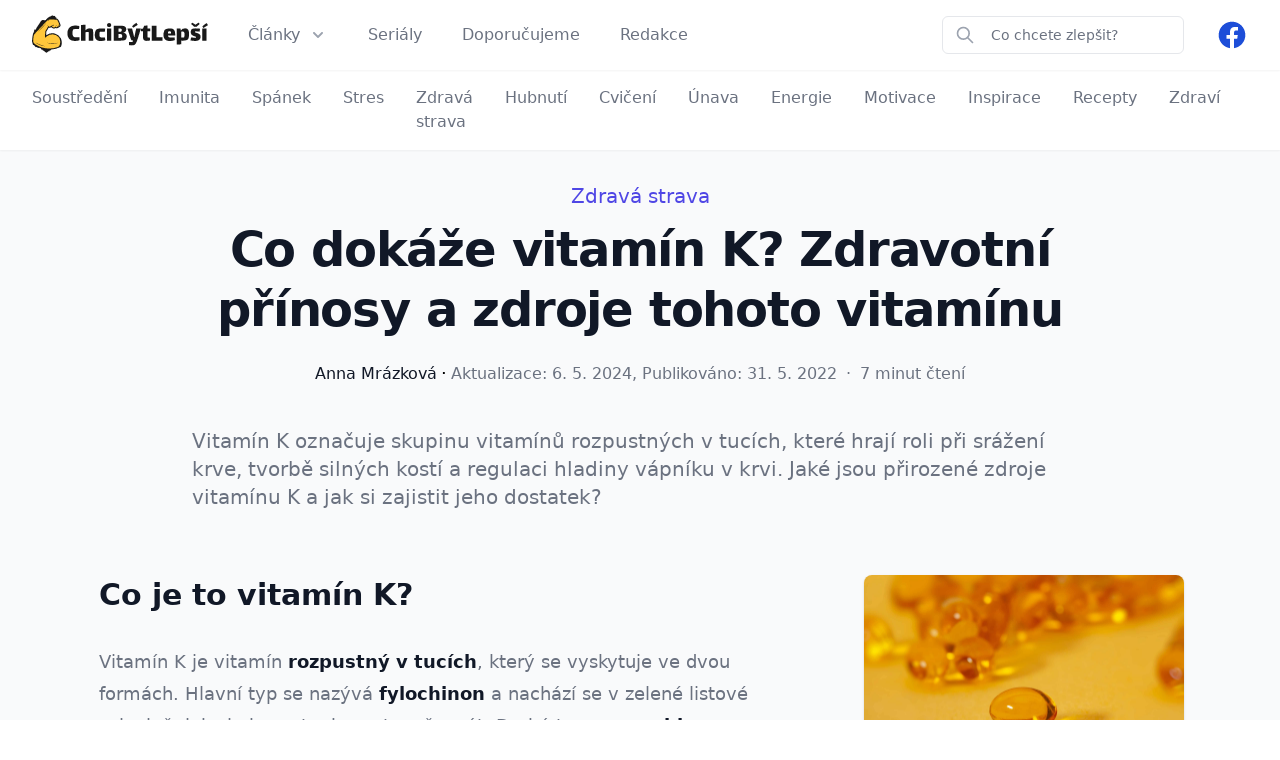

--- FILE ---
content_type: text/html; charset=UTF-8
request_url: https://chcibytlepsi.cz/co-dokaze-vitamin-k-zdravotni-prinosy-a-zdroje-tohoto-vitaminu/
body_size: 35765
content:
<!DOCTYPE html>
<html lang="cs" prefix="og: https://ogp.me/ns#" class="no-js">
	<head><meta charset="utf-8" /><script>if(navigator.userAgent.match(/MSIE|Internet Explorer/i)||navigator.userAgent.match(/Trident\/7\..*?rv:11/i)){var href=document.location.href;if(!href.match(/[?&]nowprocket/)){if(href.indexOf("?")==-1){if(href.indexOf("#")==-1){document.location.href=href+"?nowprocket=1"}else{document.location.href=href.replace("#","?nowprocket=1#")}}else{if(href.indexOf("#")==-1){document.location.href=href+"&nowprocket=1"}else{document.location.href=href.replace("#","&nowprocket=1#")}}}}</script><script>(()=>{class RocketLazyLoadScripts{constructor(){this.v="1.2.6",this.triggerEvents=["keydown","mousedown","mousemove","touchmove","touchstart","touchend","wheel"],this.userEventHandler=this.t.bind(this),this.touchStartHandler=this.i.bind(this),this.touchMoveHandler=this.o.bind(this),this.touchEndHandler=this.h.bind(this),this.clickHandler=this.u.bind(this),this.interceptedClicks=[],this.interceptedClickListeners=[],this.l(this),window.addEventListener("pageshow",(t=>{this.persisted=t.persisted,this.everythingLoaded&&this.m()})),this.CSPIssue=sessionStorage.getItem("rocketCSPIssue"),document.addEventListener("securitypolicyviolation",(t=>{this.CSPIssue||"script-src-elem"!==t.violatedDirective||"data"!==t.blockedURI||(this.CSPIssue=!0,sessionStorage.setItem("rocketCSPIssue",!0))})),document.addEventListener("DOMContentLoaded",(()=>{this.k()})),this.delayedScripts={normal:[],async:[],defer:[]},this.trash=[],this.allJQueries=[]}p(t){document.hidden?t.t():(this.triggerEvents.forEach((e=>window.addEventListener(e,t.userEventHandler,{passive:!0}))),window.addEventListener("touchstart",t.touchStartHandler,{passive:!0}),window.addEventListener("mousedown",t.touchStartHandler),document.addEventListener("visibilitychange",t.userEventHandler))}_(){this.triggerEvents.forEach((t=>window.removeEventListener(t,this.userEventHandler,{passive:!0}))),document.removeEventListener("visibilitychange",this.userEventHandler)}i(t){"HTML"!==t.target.tagName&&(window.addEventListener("touchend",this.touchEndHandler),window.addEventListener("mouseup",this.touchEndHandler),window.addEventListener("touchmove",this.touchMoveHandler,{passive:!0}),window.addEventListener("mousemove",this.touchMoveHandler),t.target.addEventListener("click",this.clickHandler),this.L(t.target,!0),this.S(t.target,"onclick","rocket-onclick"),this.C())}o(t){window.removeEventListener("touchend",this.touchEndHandler),window.removeEventListener("mouseup",this.touchEndHandler),window.removeEventListener("touchmove",this.touchMoveHandler,{passive:!0}),window.removeEventListener("mousemove",this.touchMoveHandler),t.target.removeEventListener("click",this.clickHandler),this.L(t.target,!1),this.S(t.target,"rocket-onclick","onclick"),this.M()}h(){window.removeEventListener("touchend",this.touchEndHandler),window.removeEventListener("mouseup",this.touchEndHandler),window.removeEventListener("touchmove",this.touchMoveHandler,{passive:!0}),window.removeEventListener("mousemove",this.touchMoveHandler)}u(t){t.target.removeEventListener("click",this.clickHandler),this.L(t.target,!1),this.S(t.target,"rocket-onclick","onclick"),this.interceptedClicks.push(t),t.preventDefault(),t.stopPropagation(),t.stopImmediatePropagation(),this.M()}O(){window.removeEventListener("touchstart",this.touchStartHandler,{passive:!0}),window.removeEventListener("mousedown",this.touchStartHandler),this.interceptedClicks.forEach((t=>{t.target.dispatchEvent(new MouseEvent("click",{view:t.view,bubbles:!0,cancelable:!0}))}))}l(t){EventTarget.prototype.addEventListenerWPRocketBase=EventTarget.prototype.addEventListener,EventTarget.prototype.addEventListener=function(e,i,o){"click"!==e||t.windowLoaded||i===t.clickHandler||t.interceptedClickListeners.push({target:this,func:i,options:o}),(this||window).addEventListenerWPRocketBase(e,i,o)}}L(t,e){this.interceptedClickListeners.forEach((i=>{i.target===t&&(e?t.removeEventListener("click",i.func,i.options):t.addEventListener("click",i.func,i.options))})),t.parentNode!==document.documentElement&&this.L(t.parentNode,e)}D(){return new Promise((t=>{this.P?this.M=t:t()}))}C(){this.P=!0}M(){this.P=!1}S(t,e,i){t.hasAttribute&&t.hasAttribute(e)&&(event.target.setAttribute(i,event.target.getAttribute(e)),event.target.removeAttribute(e))}t(){this._(this),"loading"===document.readyState?document.addEventListener("DOMContentLoaded",this.R.bind(this)):this.R()}k(){let t=[];document.querySelectorAll("script[type=rocketlazyloadscript][data-rocket-src]").forEach((e=>{let i=e.getAttribute("data-rocket-src");if(i&&!i.startsWith("data:")){0===i.indexOf("//")&&(i=location.protocol+i);try{const o=new URL(i).origin;o!==location.origin&&t.push({src:o,crossOrigin:e.crossOrigin||"module"===e.getAttribute("data-rocket-type")})}catch(t){}}})),t=[...new Map(t.map((t=>[JSON.stringify(t),t]))).values()],this.T(t,"preconnect")}async R(){this.lastBreath=Date.now(),this.j(this),this.F(this),this.I(),this.W(),this.q(),await this.A(this.delayedScripts.normal),await this.A(this.delayedScripts.defer),await this.A(this.delayedScripts.async);try{await this.U(),await this.H(this),await this.J()}catch(t){console.error(t)}window.dispatchEvent(new Event("rocket-allScriptsLoaded")),this.everythingLoaded=!0,this.D().then((()=>{this.O()})),this.N()}W(){document.querySelectorAll("script[type=rocketlazyloadscript]").forEach((t=>{t.hasAttribute("data-rocket-src")?t.hasAttribute("async")&&!1!==t.async?this.delayedScripts.async.push(t):t.hasAttribute("defer")&&!1!==t.defer||"module"===t.getAttribute("data-rocket-type")?this.delayedScripts.defer.push(t):this.delayedScripts.normal.push(t):this.delayedScripts.normal.push(t)}))}async B(t){if(await this.G(),!0!==t.noModule||!("noModule"in HTMLScriptElement.prototype))return new Promise((e=>{let i;function o(){(i||t).setAttribute("data-rocket-status","executed"),e()}try{if(navigator.userAgent.indexOf("Firefox/")>0||""===navigator.vendor||this.CSPIssue)i=document.createElement("script"),[...t.attributes].forEach((t=>{let e=t.nodeName;"type"!==e&&("data-rocket-type"===e&&(e="type"),"data-rocket-src"===e&&(e="src"),i.setAttribute(e,t.nodeValue))})),t.text&&(i.text=t.text),i.hasAttribute("src")?(i.addEventListener("load",o),i.addEventListener("error",(function(){i.setAttribute("data-rocket-status","failed-network"),e()})),setTimeout((()=>{i.isConnected||e()}),1)):(i.text=t.text,o()),t.parentNode.replaceChild(i,t);else{const i=t.getAttribute("data-rocket-type"),s=t.getAttribute("data-rocket-src");i?(t.type=i,t.removeAttribute("data-rocket-type")):t.removeAttribute("type"),t.addEventListener("load",o),t.addEventListener("error",(i=>{this.CSPIssue&&i.target.src.startsWith("data:")?(console.log("WPRocket: data-uri blocked by CSP -> fallback"),t.removeAttribute("src"),this.B(t).then(e)):(t.setAttribute("data-rocket-status","failed-network"),e())})),s?(t.removeAttribute("data-rocket-src"),t.src=s):t.src="data:text/javascript;base64,"+window.btoa(unescape(encodeURIComponent(t.text)))}}catch(i){t.setAttribute("data-rocket-status","failed-transform"),e()}}));t.setAttribute("data-rocket-status","skipped")}async A(t){const e=t.shift();return e&&e.isConnected?(await this.B(e),this.A(t)):Promise.resolve()}q(){this.T([...this.delayedScripts.normal,...this.delayedScripts.defer,...this.delayedScripts.async],"preload")}T(t,e){var i=document.createDocumentFragment();t.forEach((t=>{const o=t.getAttribute&&t.getAttribute("data-rocket-src")||t.src;if(o&&!o.startsWith("data:")){const s=document.createElement("link");s.href=o,s.rel=e,"preconnect"!==e&&(s.as="script"),t.getAttribute&&"module"===t.getAttribute("data-rocket-type")&&(s.crossOrigin=!0),t.crossOrigin&&(s.crossOrigin=t.crossOrigin),t.integrity&&(s.integrity=t.integrity),i.appendChild(s),this.trash.push(s)}})),document.head.appendChild(i)}j(t){let e={};function i(i,o){return e[o].eventsToRewrite.indexOf(i)>=0&&!t.everythingLoaded?"rocket-"+i:i}function o(t,o){!function(t){e[t]||(e[t]={originalFunctions:{add:t.addEventListener,remove:t.removeEventListener},eventsToRewrite:[]},t.addEventListener=function(){arguments[0]=i(arguments[0],t),e[t].originalFunctions.add.apply(t,arguments)},t.removeEventListener=function(){arguments[0]=i(arguments[0],t),e[t].originalFunctions.remove.apply(t,arguments)})}(t),e[t].eventsToRewrite.push(o)}function s(e,i){let o=e[i];e[i]=null,Object.defineProperty(e,i,{get:()=>o||function(){},set(s){t.everythingLoaded?o=s:e["rocket"+i]=o=s}})}o(document,"DOMContentLoaded"),o(window,"DOMContentLoaded"),o(window,"load"),o(window,"pageshow"),o(document,"readystatechange"),s(document,"onreadystatechange"),s(window,"onload"),s(window,"onpageshow");try{Object.defineProperty(document,"readyState",{get:()=>t.rocketReadyState,set(e){t.rocketReadyState=e},configurable:!0}),document.readyState="loading"}catch(t){console.log("WPRocket DJE readyState conflict, bypassing")}}F(t){let e;function i(e){return t.everythingLoaded?e:e.split(" ").map((t=>"load"===t||0===t.indexOf("load.")?"rocket-jquery-load":t)).join(" ")}function o(o){function s(t){const e=o.fn[t];o.fn[t]=o.fn.init.prototype[t]=function(){return this[0]===window&&("string"==typeof arguments[0]||arguments[0]instanceof String?arguments[0]=i(arguments[0]):"object"==typeof arguments[0]&&Object.keys(arguments[0]).forEach((t=>{const e=arguments[0][t];delete arguments[0][t],arguments[0][i(t)]=e}))),e.apply(this,arguments),this}}o&&o.fn&&!t.allJQueries.includes(o)&&(o.fn.ready=o.fn.init.prototype.ready=function(e){return t.domReadyFired?e.bind(document)(o):document.addEventListener("rocket-DOMContentLoaded",(()=>e.bind(document)(o))),o([])},s("on"),s("one"),t.allJQueries.push(o)),e=o}o(window.jQuery),Object.defineProperty(window,"jQuery",{get:()=>e,set(t){o(t)}})}async H(t){const e=document.querySelector("script[data-webpack]");e&&(await async function(){return new Promise((t=>{e.addEventListener("load",t),e.addEventListener("error",t)}))}(),await t.K(),await t.H(t))}async U(){this.domReadyFired=!0;try{document.readyState="interactive"}catch(t){}await this.G(),document.dispatchEvent(new Event("rocket-readystatechange")),await this.G(),document.rocketonreadystatechange&&document.rocketonreadystatechange(),await this.G(),document.dispatchEvent(new Event("rocket-DOMContentLoaded")),await this.G(),window.dispatchEvent(new Event("rocket-DOMContentLoaded"))}async J(){try{document.readyState="complete"}catch(t){}await this.G(),document.dispatchEvent(new Event("rocket-readystatechange")),await this.G(),document.rocketonreadystatechange&&document.rocketonreadystatechange(),await this.G(),window.dispatchEvent(new Event("rocket-load")),await this.G(),window.rocketonload&&window.rocketonload(),await this.G(),this.allJQueries.forEach((t=>t(window).trigger("rocket-jquery-load"))),await this.G();const t=new Event("rocket-pageshow");t.persisted=this.persisted,window.dispatchEvent(t),await this.G(),window.rocketonpageshow&&window.rocketonpageshow({persisted:this.persisted}),this.windowLoaded=!0}m(){document.onreadystatechange&&document.onreadystatechange(),window.onload&&window.onload(),window.onpageshow&&window.onpageshow({persisted:this.persisted})}I(){const t=new Map;document.write=document.writeln=function(e){const i=document.currentScript;i||console.error("WPRocket unable to document.write this: "+e);const o=document.createRange(),s=i.parentElement;let n=t.get(i);void 0===n&&(n=i.nextSibling,t.set(i,n));const c=document.createDocumentFragment();o.setStart(c,0),c.appendChild(o.createContextualFragment(e)),s.insertBefore(c,n)}}async G(){Date.now()-this.lastBreath>45&&(await this.K(),this.lastBreath=Date.now())}async K(){return document.hidden?new Promise((t=>setTimeout(t))):new Promise((t=>requestAnimationFrame(t)))}N(){this.trash.forEach((t=>t.remove()))}static run(){const t=new RocketLazyLoadScripts;t.p(t)}}RocketLazyLoadScripts.run()})();</script>
		
		<!--[if IE]><meta http-equiv="X-UA-Compatible" content="IE=edge,chrome=1"><![endif]-->
		<meta name="viewport" content="width=device-width, initial-scale=1.0, minimum-scale=1.0, maximum-scale=1.0, user-scalable=0">
		<link rel="apple-touch-icon" sizes="180x180" href="/apple-touch-icon.png">
		<link rel="icon" type="image/png" sizes="32x32" href="/favicon-32x32.png">
		<link rel="icon" type="image/png" sizes="16x16" href="/favicon-16x16.png">
		<link rel="manifest" href="/site.webmanifest">
		<link rel="mask-icon" href="/safari-pinned-tab.svg" color="#5bbad5">
		<meta name="msapplication-TileColor" content="#00aba9">
		<meta name="theme-color" content="#ffffff">

		
<!-- Optimalizace pro vyhledávače podle Rank Math - https://rankmath.com/ -->
<title>Co dokáže vitamín K? Zdravotní přínosy a zdroje tohoto vitamínu - ChciBýtLepší.cz</title>
<meta name="description" content="Vitamín K se podílí na srážení krve či tvorbě silných kostí. Jaké jsou přirozené zdroje vitamínu K a jak si zajistit jeho dostatek?"/>
<meta name="robots" content="follow, index, max-snippet:-1, max-video-preview:-1, max-image-preview:large"/>
<link rel="canonical" href="https://chcibytlepsi.cz/co-dokaze-vitamin-k-zdravotni-prinosy-a-zdroje-tohoto-vitaminu/" />
<meta property="og:locale" content="cs_CZ" />
<meta property="og:type" content="article" />
<meta property="og:title" content="Co dokáže vitamín K? Zdravotní přínosy a zdroje tohoto vitamínu - ChciBýtLepší.cz" />
<meta property="og:description" content="Vitamín K se podílí na srážení krve či tvorbě silných kostí. Jaké jsou přirozené zdroje vitamínu K a jak si zajistit jeho dostatek?" />
<meta property="og:url" content="https://chcibytlepsi.cz/co-dokaze-vitamin-k-zdravotni-prinosy-a-zdroje-tohoto-vitaminu/" />
<meta property="og:site_name" content="ChciBýtLepší.cz" />
<meta property="article:section" content="Zdravá strava" />
<meta property="og:updated_time" content="2024-05-06T16:38:23+02:00" />
<meta property="og:image" content="https://chcibytlepsi.cz/wp-content/uploads/2022/02/owen-beard-DK8jXx1B-1c-unsplash-640x800.jpg" />
<meta property="og:image:secure_url" content="https://chcibytlepsi.cz/wp-content/uploads/2022/02/owen-beard-DK8jXx1B-1c-unsplash-640x800.jpg" />
<meta property="og:image:alt" content="Co dokáže vitamín K? Zdravotní přínosy a&nbsp;zdroje tohoto vitamínu" />
<meta property="article:published_time" content="2022-05-31T18:28:10+02:00" />
<meta property="article:modified_time" content="2024-05-06T16:38:23+02:00" />
<meta name="twitter:card" content="summary_large_image" />
<meta name="twitter:title" content="Co dokáže vitamín K? Zdravotní přínosy a zdroje tohoto vitamínu - ChciBýtLepší.cz" />
<meta name="twitter:description" content="Vitamín K se podílí na srážení krve či tvorbě silných kostí. Jaké jsou přirozené zdroje vitamínu K a jak si zajistit jeho dostatek?" />
<meta name="twitter:image" content="https://chcibytlepsi.cz/wp-content/uploads/2022/02/owen-beard-DK8jXx1B-1c-unsplash-640x800.jpg" />
<meta name="twitter:label1" content="Napsal/a:" />
<meta name="twitter:data1" content="Anna Mrázková" />
<meta name="twitter:label2" content="Doba čtení" />
<meta name="twitter:data2" content="6 minut" />
<script type="application/ld+json" class="rank-math-schema">{"@context":"https://schema.org","@graph":[{"@type":["Person","Organization"],"@id":"https://chcibytlepsi.cz/#person","name":"ChciB\u00fdtLep\u0161\u00ed.cz","logo":{"@type":"ImageObject","@id":"https://chcibytlepsi.cz/#logo","url":"https://chcibytlepsi.cz/wp-content/uploads/2024/02/chcibytlepsi-favicon.png","contentUrl":"https://chcibytlepsi.cz/wp-content/uploads/2024/02/chcibytlepsi-favicon.png","caption":"ChciB\u00fdtLep\u0161\u00ed.cz","inLanguage":"cs","width":"112","height":"112"},"image":{"@type":"ImageObject","@id":"https://chcibytlepsi.cz/#logo","url":"https://chcibytlepsi.cz/wp-content/uploads/2024/02/chcibytlepsi-favicon.png","contentUrl":"https://chcibytlepsi.cz/wp-content/uploads/2024/02/chcibytlepsi-favicon.png","caption":"ChciB\u00fdtLep\u0161\u00ed.cz","inLanguage":"cs","width":"112","height":"112"}},{"@type":"WebSite","@id":"https://chcibytlepsi.cz/#website","url":"https://chcibytlepsi.cz","name":"ChciB\u00fdtLep\u0161\u00ed.cz","publisher":{"@id":"https://chcibytlepsi.cz/#person"},"inLanguage":"cs"},{"@type":"ImageObject","@id":"https://chcibytlepsi.cz/wp-content/uploads/2022/02/michele-blackwell-przZDqzZKpk-unsplash-scaled.jpg","url":"https://chcibytlepsi.cz/wp-content/uploads/2022/02/michele-blackwell-przZDqzZKpk-unsplash-scaled.jpg","width":"200","height":"200","caption":"vitam\u00edn K","inLanguage":"cs"},{"@type":"BreadcrumbList","@id":"https://chcibytlepsi.cz/co-dokaze-vitamin-k-zdravotni-prinosy-a-zdroje-tohoto-vitaminu/#breadcrumb","itemListElement":[{"@type":"ListItem","position":"1","item":{"@id":"https://chcibytlepsi.cz","name":"Dom\u016f"}},{"@type":"ListItem","position":"2","item":{"@id":"https://chcibytlepsi.cz/co-dokaze-vitamin-k-zdravotni-prinosy-a-zdroje-tohoto-vitaminu/","name":"Co dok\u00e1\u017ee vitam\u00edn K? Zdravotn\u00ed p\u0159\u00ednosy a&nbsp;zdroje tohoto vitam\u00ednu"}}]},{"@type":"WebPage","@id":"https://chcibytlepsi.cz/co-dokaze-vitamin-k-zdravotni-prinosy-a-zdroje-tohoto-vitaminu/#webpage","url":"https://chcibytlepsi.cz/co-dokaze-vitamin-k-zdravotni-prinosy-a-zdroje-tohoto-vitaminu/","name":"Co dok\u00e1\u017ee vitam\u00edn K? Zdravotn\u00ed p\u0159\u00ednosy a zdroje tohoto vitam\u00ednu - ChciB\u00fdtLep\u0161\u00ed.cz","datePublished":"2022-05-31T18:28:10+02:00","dateModified":"2024-05-06T16:38:23+02:00","isPartOf":{"@id":"https://chcibytlepsi.cz/#website"},"primaryImageOfPage":{"@id":"https://chcibytlepsi.cz/wp-content/uploads/2022/02/michele-blackwell-przZDqzZKpk-unsplash-scaled.jpg"},"inLanguage":"cs","breadcrumb":{"@id":"https://chcibytlepsi.cz/co-dokaze-vitamin-k-zdravotni-prinosy-a-zdroje-tohoto-vitaminu/#breadcrumb"}},{"@type":"Person","@id":"https://chcibytlepsi.cz/author/anna-mrazkova/","name":"Anna Mr\u00e1zkov\u00e1","description":"Ahoj v\u0161em, kdo cht\u011bj\u00ed b\u00fdt lep\u0161\u00ed! Jmenuji se Ani\u010dka a \u0159\u00edd\u00edm se pravidlem, \u017ee \u017eivotn\u00ed \u0161t\u011bst\u00ed je ot\u00e1zkou osobn\u00edho rozhodnut\u00ed. Pohodov\u00fd \u017eivot ale nepad\u00e1 z\u00a0\u010dist\u00e9ho nebe, je mu t\u0159eba j\u00edt naproti \u2013 zdravou stravou, pravideln\u00fdm pohybem na \u010derstv\u00e9m vzduchu, dostatkem sp\u00e1nku a udr\u017eov\u00e1n\u00edm kvalitn\u00edch mezilidsk\u00fdch vztah\u016f. Neodkl\u00e1dejte sv\u00e9 \u201elep\u0161\u00ed J\u00e1\u201c na z\u00edtra, za\u010dn\u011bte ji\u017e dnes! Porad\u00edm v\u00e1m, jak na to.","url":"https://chcibytlepsi.cz/author/anna-mrazkova/","image":{"@type":"ImageObject","@id":"https://secure.gravatar.com/avatar/145ff18d029a5c2f4eb4b5ce1737f51f?s=96&amp;d=mm&amp;r=g","url":"https://secure.gravatar.com/avatar/145ff18d029a5c2f4eb4b5ce1737f51f?s=96&amp;d=mm&amp;r=g","caption":"Anna Mr\u00e1zkov\u00e1","inLanguage":"cs"}},{"@type":"BlogPosting","headline":"Co dok\u00e1\u017ee vitam\u00edn K? Zdravotn\u00ed p\u0159\u00ednosy a zdroje tohoto vitam\u00ednu - ChciB\u00fdtLep\u0161\u00ed.cz","datePublished":"2022-05-31T18:28:10+02:00","dateModified":"2024-05-06T16:38:23+02:00","author":{"@id":"https://chcibytlepsi.cz/author/anna-mrazkova/","name":"Anna Mr\u00e1zkov\u00e1"},"publisher":{"@id":"https://chcibytlepsi.cz/#person"},"description":"Vitam\u00edn K se pod\u00edl\u00ed na sr\u00e1\u017een\u00ed krve \u010di tvorb\u011b siln\u00fdch kost\u00ed. Jak\u00e9 jsou p\u0159irozen\u00e9 zdroje vitam\u00ednu K a jak si zajistit jeho dostatek?","name":"Co dok\u00e1\u017ee vitam\u00edn K? Zdravotn\u00ed p\u0159\u00ednosy a zdroje tohoto vitam\u00ednu - ChciB\u00fdtLep\u0161\u00ed.cz","@id":"https://chcibytlepsi.cz/co-dokaze-vitamin-k-zdravotni-prinosy-a-zdroje-tohoto-vitaminu/#richSnippet","isPartOf":{"@id":"https://chcibytlepsi.cz/co-dokaze-vitamin-k-zdravotni-prinosy-a-zdroje-tohoto-vitaminu/#webpage"},"image":{"@id":"https://chcibytlepsi.cz/wp-content/uploads/2022/02/michele-blackwell-przZDqzZKpk-unsplash-scaled.jpg"},"inLanguage":"cs","mainEntityOfPage":{"@id":"https://chcibytlepsi.cz/co-dokaze-vitamin-k-zdravotni-prinosy-a-zdroje-tohoto-vitaminu/#webpage"}}]}</script>
<!-- /Rank Math WordPress SEO plugin -->

<link rel='dns-prefetch' href='//cdn.polyfill.io' />
<link rel='dns-prefetch' href='//www.googletagmanager.com' />
<link rel='dns-prefetch' href='//use.fontawesome.com' />

<script type="text/javascript" id="wpp-js" src="https://chcibytlepsi.cz/wp-content/plugins/wordpress-popular-posts/assets/js/wpp.min.js?ver=7.3.6" data-sampling="0" data-sampling-rate="100" data-api-url="https://chcibytlepsi.cz/wp-json/wordpress-popular-posts" data-post-id="4629" data-token="dacd3ebb94" data-lang="0" data-debug="0"></script>
<style id='gutena-accordion-style-inline-css' type='text/css'>
.gutena-accordion-block{display:grid;row-gap:calc(var(--gutena--accordion-panel-spacing, 20)*1px)}.gutena-accordion-block>.gutena-accordion-block__panel{background-color:var(--gutena--accordion-panel-background-color);border:var(--gutena--accordion-panel-border);border-radius:var(--gutena--accordion-panel-border-radius);cursor:pointer;margin:0!important}.gutena-accordion-block>.gutena-accordion-block__panel>.gutena-accordion-block__panel-title{color:var(--gutena--accordion-panel-title-color);cursor:pointer;padding:var(--gutena--accordion-panel-padding,20px);transition:.4s}.gutena-accordion-block>.gutena-accordion-block__panel>.gutena-accordion-block__panel-title.editor{padding-bottom:0}.gutena-accordion-block>.gutena-accordion-block__panel>.gutena-accordion-block__panel-title>.gutena-accordion-block__panel-title-inner{align-items:center;-moz-column-gap:10px;column-gap:10px;display:flex;margin:0;padding:0}.gutena-accordion-block>.gutena-accordion-block__panel>.gutena-accordion-block__panel-title>.gutena-accordion-block__panel-title-inner div,.gutena-accordion-block>.gutena-accordion-block__panel>.gutena-accordion-block__panel-title>.gutena-accordion-block__panel-title-inner p{color:var(--gutena--accordion-panel-title-color,var(--wp--preset--color--tertiary))!important;font-family:var(--gutena--accordion-panel-title-font-family,var(--wp--custom--typography--font-family--secondary));font-size:var(--gutena--accordion-panel-title-font-size,var(--wp--custom--typography--font-size--p));font-style:var(--gutena--accordion-panel-title-font-style,inherit);font-weight:var(--gutena--accordion-panel-title-font-weight);line-height:var(--gutena--accordion-panel-title-line-height,var(--wp--custom--typography--line-height--p));text-transform:var(--gutena--accordion-panel-title-text-transform)}.gutena-accordion-block>.gutena-accordion-block__panel>.gutena-accordion-block__panel-title>.gutena-accordion-block__panel-title-inner>.trigger-plus-minus{align-items:center;display:flex;height:20px;justify-content:center;margin-left:auto;position:relative;width:20px}.gutena-accordion-block>.gutena-accordion-block__panel>.gutena-accordion-block__panel-title>.gutena-accordion-block__panel-title-inner>.trigger-plus-minus>.horizontal{background-color:#313233;height:2px;opacity:1;position:absolute;transform:rotate(-90deg);transition:all .2s ease-in-out;width:60%}.gutena-accordion-block>.gutena-accordion-block__panel>.gutena-accordion-block__panel-title>.gutena-accordion-block__panel-title-inner>.trigger-plus-minus>.vertical{background-color:#313233;height:60%;transform:rotate(-90deg);transition:all .2s ease-in-out;width:2px}.gutena-accordion-block>.gutena-accordion-block__panel>.gutena-accordion-block__panel-title>.gutena-accordion-block__panel-title-inner>.trigger-up-down{display:inline-block;height:1.1rem;margin-left:auto;position:relative;top:50%;transform:translateY(-50%);width:1.1rem}.gutena-accordion-block>.gutena-accordion-block__panel>.gutena-accordion-block__panel-title>.gutena-accordion-block__panel-title-inner>.trigger-up-down>.horizontal{background-color:#313233;bottom:0;display:inline-block;height:.1rem;left:0;position:absolute;transform:rotate(45deg);transition:all .2s ease;width:.66rem}.gutena-accordion-block>.gutena-accordion-block__panel>.gutena-accordion-block__panel-title>.gutena-accordion-block__panel-title-inner>.trigger-up-down>.vertical{background-color:#313233;bottom:0;display:inline-block;height:.1rem;position:absolute;right:0;transform:rotate(-45deg);transition:all .2s ease;width:.66rem}.gutena-accordion-block>.gutena-accordion-block__panel>.gutena-accordion-block__panel-title>.gutena-accordion-block__panel-title-inner h1{font-size:var(--gutena--accordion-panel-title-font-size,var(--wp--custom--typography--font-size--hone));line-height:var(--gutena--accordion-panel-title-line-height,var(--wp--custom--typography--line-height--hone))}.gutena-accordion-block>.gutena-accordion-block__panel>.gutena-accordion-block__panel-title>.gutena-accordion-block__panel-title-inner h1,.gutena-accordion-block>.gutena-accordion-block__panel>.gutena-accordion-block__panel-title>.gutena-accordion-block__panel-title-inner h2{color:var(--gutena--accordion-panel-title-color,var(--wp--preset--color--secondary))!important;font-family:var(--gutena--accordion-panel-title-font-family,var(--wp--custom--typography--font-family--primary));font-weight:var(--gutena--accordion-panel-title-font-weight,var(--wp--custom--typography--font-weight--semi-bold));text-transform:var(--gutena--accordion-panel-title-text-transform)}.gutena-accordion-block>.gutena-accordion-block__panel>.gutena-accordion-block__panel-title>.gutena-accordion-block__panel-title-inner h2{font-size:var(--gutena--accordion-panel-title-font-size,var(--wp--custom--typography--font-size--htwo));line-height:var(--gutena--accordion-panel-title-line-height,var(--wp--custom--typography--line-height--htwo))}.gutena-accordion-block>.gutena-accordion-block__panel>.gutena-accordion-block__panel-title>.gutena-accordion-block__panel-title-inner h3{font-size:var(--gutena--accordion-panel-title-font-size,var(--wp--custom--typography--font-size--hthree));line-height:var(--gutena--accordion-panel-title-line-height,var(--wp--custom--typography--line-height--hthree))}.gutena-accordion-block>.gutena-accordion-block__panel>.gutena-accordion-block__panel-title>.gutena-accordion-block__panel-title-inner h3,.gutena-accordion-block>.gutena-accordion-block__panel>.gutena-accordion-block__panel-title>.gutena-accordion-block__panel-title-inner h4{color:var(--gutena--accordion-panel-title-color,var(--wp--preset--color--secondary))!important;font-family:var(--gutena--accordion-panel-title-font-family,var(--wp--custom--typography--font-family--primary));font-weight:var(--gutena--accordion-panel-title-font-weight,var(--wp--custom--typography--font-weight--semi-bold));text-transform:var(--gutena--accordion-panel-title-text-transform)}.gutena-accordion-block>.gutena-accordion-block__panel>.gutena-accordion-block__panel-title>.gutena-accordion-block__panel-title-inner h4{font-size:var(--gutena--accordion-panel-title-font-size,var(--wp--custom--typography--font-size--hfour));line-height:var(--gutena--accordion-panel-title-line-height,var(--wp--custom--typography--line-height--hfour))}.gutena-accordion-block>.gutena-accordion-block__panel>.gutena-accordion-block__panel-title>.gutena-accordion-block__panel-title-inner h5{font-size:var(--gutena--accordion-panel-title-font-size,var(--wp--custom--typography--font-size--hfive));line-height:var(--gutena--accordion-panel-title-line-height,var(--wp--custom--typography--line-height--hfive))}.gutena-accordion-block>.gutena-accordion-block__panel>.gutena-accordion-block__panel-title>.gutena-accordion-block__panel-title-inner h5,.gutena-accordion-block>.gutena-accordion-block__panel>.gutena-accordion-block__panel-title>.gutena-accordion-block__panel-title-inner h6{color:var(--gutena--accordion-panel-title-color,var(--wp--preset--color--secondary))!important;font-family:var(--gutena--accordion-panel-title-font-family,var(--wp--custom--typography--font-family--primary));font-weight:var(--gutena--accordion-panel-title-font-weight,var(--wp--custom--typography--font-weight--semi-bold));text-transform:var(--gutena--accordion-panel-title-text-transform)}.gutena-accordion-block>.gutena-accordion-block__panel>.gutena-accordion-block__panel-title>.gutena-accordion-block__panel-title-inner h6{font-size:var(--gutena--accordion-panel-title-font-size,var(--wp--custom--typography--font-size--hsix));line-height:var(--gutena--accordion-panel-title-line-height,var(--wp--custom--typography--line-height--hsix))}.gutena-accordion-block>.gutena-accordion-block__panel>.gutena-accordion-block__panel-content{color:var(--gutena--accordion-panel-content-color,var(--wp--preset--color--tertiary));cursor:default;font-family:var(--gutena--accordion-panel-content-font-family,var(--wp--custom--typography--font-family--secondary));font-size:var(--gutena--accordion-panel-content-font-size,var(--wp--custom--typography--line-height--p));font-style:var(--gutena--accordion-panel-content-font-style);font-weight:var(--gutena--accordion-panel-content-font-weight);line-height:var(--gutena--accordion-panel-content-line-height,var(--wp--custom--typography--line-height--p));text-transform:var(--gutena--accordion-panel-content-text-transform)}.gutena-accordion-block>.gutena-accordion-block__panel>.gutena-accordion-block__panel-content .wp-block-image:last-of-type,.gutena-accordion-block>.gutena-accordion-block__panel>.gutena-accordion-block__panel-content figcaption:last-of-type{margin-bottom:0}.gutena-accordion-block>.gutena-accordion-block__panel>.gutena-accordion-block__panel-content:not(.editor){max-height:0;overflow:hidden;transition:max-height .2s ease-out}.gutena-accordion-block>.gutena-accordion-block__panel>.gutena-accordion-block__panel-content>.gutena-accordion-block__panel-content-inner{margin-top:calc(var(--gutena--accordion-panel-title-content-spacing)*1px);padding:var(--gutena--accordion-panel-padding,20px);padding-top:0}.gutena-accordion-block>.gutena-accordion-block__panel>.gutena-accordion-block__panel-content>.gutena-accordion-block__panel-content-inner>:last-child{margin-bottom:0}.gutena-accordion-block>.gutena-accordion-block__panel.active>.gutena-accordion-block__panel-title{padding-bottom:0}.gutena-accordion-block>.gutena-accordion-block__panel.active>.gutena-accordion-block__panel-title>.gutena-accordion-block__panel-title-inner>.trigger-plus-minus>.horizontal{opacity:0;transform:rotate(90deg)}.gutena-accordion-block>.gutena-accordion-block__panel.active>.gutena-accordion-block__panel-title>.gutena-accordion-block__panel-title-inner>.trigger-plus-minus>.vertical{transform:rotate(90deg)}.gutena-accordion-block>.gutena-accordion-block__panel.active>.gutena-accordion-block__panel-title>.gutena-accordion-block__panel-title-inner>.trigger-up-down>.horizontal{transform:rotate(-45deg)}.gutena-accordion-block>.gutena-accordion-block__panel.active>.gutena-accordion-block__panel-title>.gutena-accordion-block__panel-title-inner>.trigger-up-down>.vertical{transform:rotate(45deg)}

</style>
<style id='classic-theme-styles-inline-css' type='text/css'>
/*! This file is auto-generated */
.wp-block-button__link{color:#fff;background-color:#32373c;border-radius:9999px;box-shadow:none;text-decoration:none;padding:calc(.667em + 2px) calc(1.333em + 2px);font-size:1.125em}.wp-block-file__button{background:#32373c;color:#fff;text-decoration:none}
</style>
<style id='global-styles-inline-css' type='text/css'>
:root{--wp--preset--aspect-ratio--square: 1;--wp--preset--aspect-ratio--4-3: 4/3;--wp--preset--aspect-ratio--3-4: 3/4;--wp--preset--aspect-ratio--3-2: 3/2;--wp--preset--aspect-ratio--2-3: 2/3;--wp--preset--aspect-ratio--16-9: 16/9;--wp--preset--aspect-ratio--9-16: 9/16;--wp--preset--color--black: #000000;--wp--preset--color--cyan-bluish-gray: #abb8c3;--wp--preset--color--white: #ffffff;--wp--preset--color--pale-pink: #f78da7;--wp--preset--color--vivid-red: #cf2e2e;--wp--preset--color--luminous-vivid-orange: #ff6900;--wp--preset--color--luminous-vivid-amber: #fcb900;--wp--preset--color--light-green-cyan: #7bdcb5;--wp--preset--color--vivid-green-cyan: #00d084;--wp--preset--color--pale-cyan-blue: #8ed1fc;--wp--preset--color--vivid-cyan-blue: #0693e3;--wp--preset--color--vivid-purple: #9b51e0;--wp--preset--gradient--vivid-cyan-blue-to-vivid-purple: linear-gradient(135deg,rgba(6,147,227,1) 0%,rgb(155,81,224) 100%);--wp--preset--gradient--light-green-cyan-to-vivid-green-cyan: linear-gradient(135deg,rgb(122,220,180) 0%,rgb(0,208,130) 100%);--wp--preset--gradient--luminous-vivid-amber-to-luminous-vivid-orange: linear-gradient(135deg,rgba(252,185,0,1) 0%,rgba(255,105,0,1) 100%);--wp--preset--gradient--luminous-vivid-orange-to-vivid-red: linear-gradient(135deg,rgba(255,105,0,1) 0%,rgb(207,46,46) 100%);--wp--preset--gradient--very-light-gray-to-cyan-bluish-gray: linear-gradient(135deg,rgb(238,238,238) 0%,rgb(169,184,195) 100%);--wp--preset--gradient--cool-to-warm-spectrum: linear-gradient(135deg,rgb(74,234,220) 0%,rgb(151,120,209) 20%,rgb(207,42,186) 40%,rgb(238,44,130) 60%,rgb(251,105,98) 80%,rgb(254,248,76) 100%);--wp--preset--gradient--blush-light-purple: linear-gradient(135deg,rgb(255,206,236) 0%,rgb(152,150,240) 100%);--wp--preset--gradient--blush-bordeaux: linear-gradient(135deg,rgb(254,205,165) 0%,rgb(254,45,45) 50%,rgb(107,0,62) 100%);--wp--preset--gradient--luminous-dusk: linear-gradient(135deg,rgb(255,203,112) 0%,rgb(199,81,192) 50%,rgb(65,88,208) 100%);--wp--preset--gradient--pale-ocean: linear-gradient(135deg,rgb(255,245,203) 0%,rgb(182,227,212) 50%,rgb(51,167,181) 100%);--wp--preset--gradient--electric-grass: linear-gradient(135deg,rgb(202,248,128) 0%,rgb(113,206,126) 100%);--wp--preset--gradient--midnight: linear-gradient(135deg,rgb(2,3,129) 0%,rgb(40,116,252) 100%);--wp--preset--font-size--small: 13px;--wp--preset--font-size--medium: 20px;--wp--preset--font-size--large: 36px;--wp--preset--font-size--x-large: 42px;--wp--preset--spacing--20: 0.44rem;--wp--preset--spacing--30: 0.67rem;--wp--preset--spacing--40: 1rem;--wp--preset--spacing--50: 1.5rem;--wp--preset--spacing--60: 2.25rem;--wp--preset--spacing--70: 3.38rem;--wp--preset--spacing--80: 5.06rem;--wp--preset--shadow--natural: 6px 6px 9px rgba(0, 0, 0, 0.2);--wp--preset--shadow--deep: 12px 12px 50px rgba(0, 0, 0, 0.4);--wp--preset--shadow--sharp: 6px 6px 0px rgba(0, 0, 0, 0.2);--wp--preset--shadow--outlined: 6px 6px 0px -3px rgba(255, 255, 255, 1), 6px 6px rgba(0, 0, 0, 1);--wp--preset--shadow--crisp: 6px 6px 0px rgba(0, 0, 0, 1);}:where(.is-layout-flex){gap: 0.5em;}:where(.is-layout-grid){gap: 0.5em;}body .is-layout-flex{display: flex;}.is-layout-flex{flex-wrap: wrap;align-items: center;}.is-layout-flex > :is(*, div){margin: 0;}body .is-layout-grid{display: grid;}.is-layout-grid > :is(*, div){margin: 0;}:where(.wp-block-columns.is-layout-flex){gap: 2em;}:where(.wp-block-columns.is-layout-grid){gap: 2em;}:where(.wp-block-post-template.is-layout-flex){gap: 1.25em;}:where(.wp-block-post-template.is-layout-grid){gap: 1.25em;}.has-black-color{color: var(--wp--preset--color--black) !important;}.has-cyan-bluish-gray-color{color: var(--wp--preset--color--cyan-bluish-gray) !important;}.has-white-color{color: var(--wp--preset--color--white) !important;}.has-pale-pink-color{color: var(--wp--preset--color--pale-pink) !important;}.has-vivid-red-color{color: var(--wp--preset--color--vivid-red) !important;}.has-luminous-vivid-orange-color{color: var(--wp--preset--color--luminous-vivid-orange) !important;}.has-luminous-vivid-amber-color{color: var(--wp--preset--color--luminous-vivid-amber) !important;}.has-light-green-cyan-color{color: var(--wp--preset--color--light-green-cyan) !important;}.has-vivid-green-cyan-color{color: var(--wp--preset--color--vivid-green-cyan) !important;}.has-pale-cyan-blue-color{color: var(--wp--preset--color--pale-cyan-blue) !important;}.has-vivid-cyan-blue-color{color: var(--wp--preset--color--vivid-cyan-blue) !important;}.has-vivid-purple-color{color: var(--wp--preset--color--vivid-purple) !important;}.has-black-background-color{background-color: var(--wp--preset--color--black) !important;}.has-cyan-bluish-gray-background-color{background-color: var(--wp--preset--color--cyan-bluish-gray) !important;}.has-white-background-color{background-color: var(--wp--preset--color--white) !important;}.has-pale-pink-background-color{background-color: var(--wp--preset--color--pale-pink) !important;}.has-vivid-red-background-color{background-color: var(--wp--preset--color--vivid-red) !important;}.has-luminous-vivid-orange-background-color{background-color: var(--wp--preset--color--luminous-vivid-orange) !important;}.has-luminous-vivid-amber-background-color{background-color: var(--wp--preset--color--luminous-vivid-amber) !important;}.has-light-green-cyan-background-color{background-color: var(--wp--preset--color--light-green-cyan) !important;}.has-vivid-green-cyan-background-color{background-color: var(--wp--preset--color--vivid-green-cyan) !important;}.has-pale-cyan-blue-background-color{background-color: var(--wp--preset--color--pale-cyan-blue) !important;}.has-vivid-cyan-blue-background-color{background-color: var(--wp--preset--color--vivid-cyan-blue) !important;}.has-vivid-purple-background-color{background-color: var(--wp--preset--color--vivid-purple) !important;}.has-black-border-color{border-color: var(--wp--preset--color--black) !important;}.has-cyan-bluish-gray-border-color{border-color: var(--wp--preset--color--cyan-bluish-gray) !important;}.has-white-border-color{border-color: var(--wp--preset--color--white) !important;}.has-pale-pink-border-color{border-color: var(--wp--preset--color--pale-pink) !important;}.has-vivid-red-border-color{border-color: var(--wp--preset--color--vivid-red) !important;}.has-luminous-vivid-orange-border-color{border-color: var(--wp--preset--color--luminous-vivid-orange) !important;}.has-luminous-vivid-amber-border-color{border-color: var(--wp--preset--color--luminous-vivid-amber) !important;}.has-light-green-cyan-border-color{border-color: var(--wp--preset--color--light-green-cyan) !important;}.has-vivid-green-cyan-border-color{border-color: var(--wp--preset--color--vivid-green-cyan) !important;}.has-pale-cyan-blue-border-color{border-color: var(--wp--preset--color--pale-cyan-blue) !important;}.has-vivid-cyan-blue-border-color{border-color: var(--wp--preset--color--vivid-cyan-blue) !important;}.has-vivid-purple-border-color{border-color: var(--wp--preset--color--vivid-purple) !important;}.has-vivid-cyan-blue-to-vivid-purple-gradient-background{background: var(--wp--preset--gradient--vivid-cyan-blue-to-vivid-purple) !important;}.has-light-green-cyan-to-vivid-green-cyan-gradient-background{background: var(--wp--preset--gradient--light-green-cyan-to-vivid-green-cyan) !important;}.has-luminous-vivid-amber-to-luminous-vivid-orange-gradient-background{background: var(--wp--preset--gradient--luminous-vivid-amber-to-luminous-vivid-orange) !important;}.has-luminous-vivid-orange-to-vivid-red-gradient-background{background: var(--wp--preset--gradient--luminous-vivid-orange-to-vivid-red) !important;}.has-very-light-gray-to-cyan-bluish-gray-gradient-background{background: var(--wp--preset--gradient--very-light-gray-to-cyan-bluish-gray) !important;}.has-cool-to-warm-spectrum-gradient-background{background: var(--wp--preset--gradient--cool-to-warm-spectrum) !important;}.has-blush-light-purple-gradient-background{background: var(--wp--preset--gradient--blush-light-purple) !important;}.has-blush-bordeaux-gradient-background{background: var(--wp--preset--gradient--blush-bordeaux) !important;}.has-luminous-dusk-gradient-background{background: var(--wp--preset--gradient--luminous-dusk) !important;}.has-pale-ocean-gradient-background{background: var(--wp--preset--gradient--pale-ocean) !important;}.has-electric-grass-gradient-background{background: var(--wp--preset--gradient--electric-grass) !important;}.has-midnight-gradient-background{background: var(--wp--preset--gradient--midnight) !important;}.has-small-font-size{font-size: var(--wp--preset--font-size--small) !important;}.has-medium-font-size{font-size: var(--wp--preset--font-size--medium) !important;}.has-large-font-size{font-size: var(--wp--preset--font-size--large) !important;}.has-x-large-font-size{font-size: var(--wp--preset--font-size--x-large) !important;}
:where(.wp-block-post-template.is-layout-flex){gap: 1.25em;}:where(.wp-block-post-template.is-layout-grid){gap: 1.25em;}
:where(.wp-block-columns.is-layout-flex){gap: 2em;}:where(.wp-block-columns.is-layout-grid){gap: 2em;}
:root :where(.wp-block-pullquote){font-size: 1.5em;line-height: 1.6;}
</style>
<link rel='stylesheet' id='kk-star-ratings-css' href='https://chcibytlepsi.cz/wp-content/plugins/kk-star-ratings/src/core/public/css/kk-star-ratings.min.css?ver=5.4.10.1' type='text/css' media='all' />
<link data-minify="1" rel='stylesheet' id='swp-style-css' href='https://chcibytlepsi.cz/wp-content/cache/min/1/wp-content/themes/chcibytlepsi/static/css/style.css?ver=1747061115' type='text/css' media='screen' />
<link data-minify="1" rel='stylesheet' id='font-awesome-official-css' href='https://chcibytlepsi.cz/wp-content/cache/min/1/releases/v6.4.2/css/all.css?ver=1747061115' type='text/css' media='all' crossorigin="anonymous" />
<link data-minify="1" rel='stylesheet' id='font-awesome-official-v4shim-css' href='https://chcibytlepsi.cz/wp-content/cache/min/1/releases/v6.4.2/css/v4-shims.css?ver=1747061115' type='text/css' media='all' crossorigin="anonymous" />
<script type="rocketlazyloadscript" data-minify="1" data-rocket-type="text/javascript" data-rocket-src="https://chcibytlepsi.cz/wp-content/cache/min/1/wp-content/plugins/gutena-accordion/build/view.js?ver=1747061115" id="gutena-accordion-script-js" data-rocket-defer defer></script>
<script type="text/javascript" id="BENrueeg_RUE-not_file_js-js-extra">
/* <![CDATA[ */
var BENrueeg_RUE_js_Params = {"is_field_name_removed":""};
/* ]]> */
</script>

<!-- Google Analytics snippet added by Site Kit -->
<script type="rocketlazyloadscript" data-rocket-type="text/javascript" data-rocket-src="https://www.googletagmanager.com/gtag/js?id=GT-TXX9LXXV" id="google_gtagjs-js" async></script>
<script type="rocketlazyloadscript" data-rocket-type="text/javascript" id="google_gtagjs-js-after">
/* <![CDATA[ */
window.dataLayer = window.dataLayer || [];function gtag(){dataLayer.push(arguments);}
gtag('set', 'linker', {"domains":["chcibytlepsi.cz"]} );
gtag("js", new Date());
gtag("set", "developer_id.dZTNiMT", true);
gtag("config", "GT-TXX9LXXV");
/* ]]> */
</script>

<!-- End Google Analytics snippet added by Site Kit -->
<link rel="alternate" title="oEmbed (JSON)" type="application/json+oembed" href="https://chcibytlepsi.cz/wp-json/oembed/1.0/embed?url=https%3A%2F%2Fchcibytlepsi.cz%2Fco-dokaze-vitamin-k-zdravotni-prinosy-a-zdroje-tohoto-vitaminu%2F" />
<link rel="alternate" title="oEmbed (XML)" type="text/xml+oembed" href="https://chcibytlepsi.cz/wp-json/oembed/1.0/embed?url=https%3A%2F%2Fchcibytlepsi.cz%2Fco-dokaze-vitamin-k-zdravotni-prinosy-a-zdroje-tohoto-vitaminu%2F&#038;format=xml" />
<meta name="generator" content="Site Kit by Google 1.123.1" /><meta name="google-adsense-account" content="ca-pub-2537815573704955">            <style id="wpp-loading-animation-styles">@-webkit-keyframes bgslide{from{background-position-x:0}to{background-position-x:-200%}}@keyframes bgslide{from{background-position-x:0}to{background-position-x:-200%}}.wpp-widget-block-placeholder,.wpp-shortcode-placeholder{margin:0 auto;width:60px;height:3px;background:#dd3737;background:linear-gradient(90deg,#dd3737 0%,#571313 10%,#dd3737 100%);background-size:200% auto;border-radius:3px;-webkit-animation:bgslide 1s infinite linear;animation:bgslide 1s infinite linear}</style>
            <style type="text/css">.saboxplugin-wrap{-webkit-box-sizing:border-box;-moz-box-sizing:border-box;-ms-box-sizing:border-box;box-sizing:border-box;border:1px solid #eee;width:100%;clear:both;display:block;overflow:hidden;word-wrap:break-word;position:relative}.saboxplugin-wrap .saboxplugin-gravatar{float:left;padding:0 20px 20px 20px}.saboxplugin-wrap .saboxplugin-gravatar img{max-width:100px;height:auto;border-radius:0;}.saboxplugin-wrap .saboxplugin-authorname{font-size:18px;line-height:1;margin:20px 0 0 20px;display:block}.saboxplugin-wrap .saboxplugin-authorname a{text-decoration:none}.saboxplugin-wrap .saboxplugin-authorname a:focus{outline:0}.saboxplugin-wrap .saboxplugin-desc{display:block;margin:5px 20px}.saboxplugin-wrap .saboxplugin-desc a{text-decoration:underline}.saboxplugin-wrap .saboxplugin-desc p{margin:5px 0 12px}.saboxplugin-wrap .saboxplugin-web{margin:0 20px 15px;text-align:left}.saboxplugin-wrap .sab-web-position{text-align:right}.saboxplugin-wrap .saboxplugin-web a{color:#ccc;text-decoration:none}.saboxplugin-wrap .saboxplugin-socials{position:relative;display:block;background:#fcfcfc;padding:5px;border-top:1px solid #eee}.saboxplugin-wrap .saboxplugin-socials a svg{width:20px;height:20px}.saboxplugin-wrap .saboxplugin-socials a svg .st2{fill:#fff; transform-origin:center center;}.saboxplugin-wrap .saboxplugin-socials a svg .st1{fill:rgba(0,0,0,.3)}.saboxplugin-wrap .saboxplugin-socials a:hover{opacity:.8;-webkit-transition:opacity .4s;-moz-transition:opacity .4s;-o-transition:opacity .4s;transition:opacity .4s;box-shadow:none!important;-webkit-box-shadow:none!important}.saboxplugin-wrap .saboxplugin-socials .saboxplugin-icon-color{box-shadow:none;padding:0;border:0;-webkit-transition:opacity .4s;-moz-transition:opacity .4s;-o-transition:opacity .4s;transition:opacity .4s;display:inline-block;color:#fff;font-size:0;text-decoration:inherit;margin:5px;-webkit-border-radius:0;-moz-border-radius:0;-ms-border-radius:0;-o-border-radius:0;border-radius:0;overflow:hidden}.saboxplugin-wrap .saboxplugin-socials .saboxplugin-icon-grey{text-decoration:inherit;box-shadow:none;position:relative;display:-moz-inline-stack;display:inline-block;vertical-align:middle;zoom:1;margin:10px 5px;color:#444;fill:#444}.clearfix:after,.clearfix:before{content:' ';display:table;line-height:0;clear:both}.ie7 .clearfix{zoom:1}.saboxplugin-socials.sabox-colored .saboxplugin-icon-color .sab-twitch{border-color:#38245c}.saboxplugin-socials.sabox-colored .saboxplugin-icon-color .sab-addthis{border-color:#e91c00}.saboxplugin-socials.sabox-colored .saboxplugin-icon-color .sab-behance{border-color:#003eb0}.saboxplugin-socials.sabox-colored .saboxplugin-icon-color .sab-delicious{border-color:#06c}.saboxplugin-socials.sabox-colored .saboxplugin-icon-color .sab-deviantart{border-color:#036824}.saboxplugin-socials.sabox-colored .saboxplugin-icon-color .sab-digg{border-color:#00327c}.saboxplugin-socials.sabox-colored .saboxplugin-icon-color .sab-dribbble{border-color:#ba1655}.saboxplugin-socials.sabox-colored .saboxplugin-icon-color .sab-facebook{border-color:#1e2e4f}.saboxplugin-socials.sabox-colored .saboxplugin-icon-color .sab-flickr{border-color:#003576}.saboxplugin-socials.sabox-colored .saboxplugin-icon-color .sab-github{border-color:#264874}.saboxplugin-socials.sabox-colored .saboxplugin-icon-color .sab-google{border-color:#0b51c5}.saboxplugin-socials.sabox-colored .saboxplugin-icon-color .sab-googleplus{border-color:#96271a}.saboxplugin-socials.sabox-colored .saboxplugin-icon-color .sab-html5{border-color:#902e13}.saboxplugin-socials.sabox-colored .saboxplugin-icon-color .sab-instagram{border-color:#1630aa}.saboxplugin-socials.sabox-colored .saboxplugin-icon-color .sab-linkedin{border-color:#00344f}.saboxplugin-socials.sabox-colored .saboxplugin-icon-color .sab-pinterest{border-color:#5b040e}.saboxplugin-socials.sabox-colored .saboxplugin-icon-color .sab-reddit{border-color:#992900}.saboxplugin-socials.sabox-colored .saboxplugin-icon-color .sab-rss{border-color:#a43b0a}.saboxplugin-socials.sabox-colored .saboxplugin-icon-color .sab-sharethis{border-color:#5d8420}.saboxplugin-socials.sabox-colored .saboxplugin-icon-color .sab-skype{border-color:#00658a}.saboxplugin-socials.sabox-colored .saboxplugin-icon-color .sab-soundcloud{border-color:#995200}.saboxplugin-socials.sabox-colored .saboxplugin-icon-color .sab-spotify{border-color:#0f612c}.saboxplugin-socials.sabox-colored .saboxplugin-icon-color .sab-stackoverflow{border-color:#a95009}.saboxplugin-socials.sabox-colored .saboxplugin-icon-color .sab-steam{border-color:#006388}.saboxplugin-socials.sabox-colored .saboxplugin-icon-color .sab-user_email{border-color:#b84e05}.saboxplugin-socials.sabox-colored .saboxplugin-icon-color .sab-stumbleUpon{border-color:#9b280e}.saboxplugin-socials.sabox-colored .saboxplugin-icon-color .sab-tumblr{border-color:#10151b}.saboxplugin-socials.sabox-colored .saboxplugin-icon-color .sab-twitter{border-color:#0967a0}.saboxplugin-socials.sabox-colored .saboxplugin-icon-color .sab-vimeo{border-color:#0d7091}.saboxplugin-socials.sabox-colored .saboxplugin-icon-color .sab-windows{border-color:#003f71}.saboxplugin-socials.sabox-colored .saboxplugin-icon-color .sab-whatsapp{border-color:#003f71}.saboxplugin-socials.sabox-colored .saboxplugin-icon-color .sab-wordpress{border-color:#0f3647}.saboxplugin-socials.sabox-colored .saboxplugin-icon-color .sab-yahoo{border-color:#14002d}.saboxplugin-socials.sabox-colored .saboxplugin-icon-color .sab-youtube{border-color:#900}.saboxplugin-socials.sabox-colored .saboxplugin-icon-color .sab-xing{border-color:#000202}.saboxplugin-socials.sabox-colored .saboxplugin-icon-color .sab-mixcloud{border-color:#2475a0}.saboxplugin-socials.sabox-colored .saboxplugin-icon-color .sab-vk{border-color:#243549}.saboxplugin-socials.sabox-colored .saboxplugin-icon-color .sab-medium{border-color:#00452c}.saboxplugin-socials.sabox-colored .saboxplugin-icon-color .sab-quora{border-color:#420e00}.saboxplugin-socials.sabox-colored .saboxplugin-icon-color .sab-meetup{border-color:#9b181c}.saboxplugin-socials.sabox-colored .saboxplugin-icon-color .sab-goodreads{border-color:#000}.saboxplugin-socials.sabox-colored .saboxplugin-icon-color .sab-snapchat{border-color:#999700}.saboxplugin-socials.sabox-colored .saboxplugin-icon-color .sab-500px{border-color:#00557f}.saboxplugin-socials.sabox-colored .saboxplugin-icon-color .sab-mastodont{border-color:#185886}.sabox-plus-item{margin-bottom:20px}@media screen and (max-width:480px){.saboxplugin-wrap{text-align:center}.saboxplugin-wrap .saboxplugin-gravatar{float:none;padding:20px 0;text-align:center;margin:0 auto;display:block}.saboxplugin-wrap .saboxplugin-gravatar img{float:none;display:inline-block;display:-moz-inline-stack;vertical-align:middle;zoom:1}.saboxplugin-wrap .saboxplugin-desc{margin:0 10px 20px;text-align:center}.saboxplugin-wrap .saboxplugin-authorname{text-align:center;margin:10px 0 20px}}body .saboxplugin-authorname a,body .saboxplugin-authorname a:hover{box-shadow:none;-webkit-box-shadow:none}a.sab-profile-edit{font-size:16px!important;line-height:1!important}.sab-edit-settings a,a.sab-profile-edit{color:#0073aa!important;box-shadow:none!important;-webkit-box-shadow:none!important}.sab-edit-settings{margin-right:15px;position:absolute;right:0;z-index:2;bottom:10px;line-height:20px}.sab-edit-settings i{margin-left:5px}.saboxplugin-socials{line-height:1!important}.rtl .saboxplugin-wrap .saboxplugin-gravatar{float:right}.rtl .saboxplugin-wrap .saboxplugin-authorname{display:flex;align-items:center}.rtl .saboxplugin-wrap .saboxplugin-authorname .sab-profile-edit{margin-right:10px}.rtl .sab-edit-settings{right:auto;left:0}img.sab-custom-avatar{max-width:75px;}.saboxplugin-wrap .saboxplugin-gravatar img {-webkit-border-radius:50%;-moz-border-radius:50%;-ms-border-radius:50%;-o-border-radius:50%;border-radius:50%;}.saboxplugin-wrap .saboxplugin-gravatar img {-webkit-border-radius:50%;-moz-border-radius:50%;-ms-border-radius:50%;-o-border-radius:50%;border-radius:50%;}.saboxplugin-wrap .saboxplugin-socials .saboxplugin-icon-color {-webkit-border-radius:50%;-moz-border-radius:50%;-ms-border-radius:50%;-o-border-radius:50%;border-radius:50%;}.saboxplugin-wrap .saboxplugin-socials .saboxplugin-icon-color .st1 {display: none;}.saboxplugin-wrap .saboxplugin-socials{background-color:#ffffff;}.saboxplugin-wrap {background-color:#ffffff;}.saboxplugin-wrap .saboxplugin-authorname a,.saboxplugin-wrap .saboxplugin-authorname span {color:#000000;}.saboxplugin-wrap {margin-top:0px; margin-bottom:0px; padding: 0px 0px }.saboxplugin-wrap .saboxplugin-authorname {font-size:18px; line-height:25px;}.saboxplugin-wrap .saboxplugin-desc p, .saboxplugin-wrap .saboxplugin-desc {font-size:14px !important; line-height:21px !important;}.saboxplugin-wrap .saboxplugin-web {font-size:14px;}.saboxplugin-wrap .saboxplugin-socials a svg {width:36px;height:36px;}</style><link rel="icon" href="https://chcibytlepsi.cz/wp-content/uploads/2021/01/cropped-chcibytlepsi-symbol-32x32.png" sizes="32x32" />
<link rel="icon" href="https://chcibytlepsi.cz/wp-content/uploads/2021/01/cropped-chcibytlepsi-symbol-192x192.png" sizes="192x192" />
<link rel="apple-touch-icon" href="https://chcibytlepsi.cz/wp-content/uploads/2021/01/cropped-chcibytlepsi-symbol-180x180.png" />
<meta name="msapplication-TileImage" content="https://chcibytlepsi.cz/wp-content/uploads/2021/01/cropped-chcibytlepsi-symbol-270x270.png" />
<noscript><style id="rocket-lazyload-nojs-css">.rll-youtube-player, [data-lazy-src]{display:none !important;}</style></noscript>	</head>
	<body class="post-template-default single single-post postid-4629 single-format-standard page-subpage">

		
<div x-data="{ menuOpen: false }" class="z-20 relative bg-white">
	<div class="relative shadow-sm">
		<div class="max-w-7xl mx-auto flex justify-between items-center px-4 py-4 sm:px-6 xl:px-8 lg:justify-start lg:space-x-10">
			<a href="https://chcibytlepsi.cz" class="block relative -top-1 h-0 w-44 pt-8">
				<p class="absolute left-0 top-0 block w-full h-full">
					<svg xmlns="http://www.w3.org/2000/svg" viewBox="0 0 584.95 125.77"><path d="M158.22,83.28c-4.77,2.08-11.45,2.6-15.35,2.6-15.09,0-25.14-7.46-25.14-25.06,0-17.77,10.32-25.92,26.79-25.92a50.61,50.61,0,0,1,12.66,1.65,70.34,70.34,0,0,1-1,10h-5.46c-6.42,0-12.48.09-13.52,1-2,1.82-2.69,8.41-2.69,12,0,8.58,2.69,12.05,5.2,13.26,1.65.78,4.25,1,7.2,1a101.36,101.36,0,0,0,10.4-.69Z" fill="#191919"/><path d="M203.3,63.95v21H188.47V64.12c0-1.91.09-6.42-.43-7.2-.43-.61-3.12-.78-5-.61a16.91,16.91,0,0,0-5,1.13V84.93H163.16v-52L178,32.3V42.45a53.86,53.86,0,0,1-.43,8.32l.09.09c3.9-4.42,8.5-6.68,14.13-6.68,3.9,0,8.06,1.13,10,3.38,1,1.21,1.56,5.72,1.56,16.39" fill="#191919"/><path d="M243.7,83.72A49.24,49.24,0,0,1,228,86.06c-12.83,0-19.33-6.16-19.33-20.2,0-7.28,2.43-14.74,4.33-16.82,2.43-2.69,10.66-4.77,18.21-4.77a72.19,72.19,0,0,1,12.05,1c-.17,2.08-1,8.06-1.39,10.23-2.25-.17-5.46-.35-8.41-.35-3.55-.09-6.68.09-7.72.52s-1.82,6.33-1.82,9.71c0,9.8,5.38,10.06,18.47,9.1Z" fill="#191919"/><path d="M248.9,45h14.83V84.93H248.9Zm.26-11.7a7.16,7.16,0,0,1,14.31,0,7.16,7.16,0,0,1-14.31,0" fill="#191919"/><path d="M314.88,70.63c0,6.24-3.47,11.1-5,12.05-2.69,1.73-11.1,2.25-21.15,2.25H271.88V35.51h20.38c11.44,0,20.89.78,20.89,11.79,0,5.81-2.6,9.71-9.19,11.1v.43c8.5,1,10.93,6.42,10.93,11.79M291.3,44.7c-1.3,0-2.51,0-3.81.09V55.37h.87c2.25,0,6.68.09,7.89-.43,1-.43,2.08-2.6,2.08-5A5.6,5.6,0,0,0,297,46c-1.21-1.21-2.77-1.3-5.72-1.3m8.58,25.4c0-2.43-.69-4.77-1.73-5.72s-2.43-1.3-7-1.3c-1,0-2.17,0-3.64.09V75.74c5.11.09,10.32-.17,11-.78s1.39-2.95,1.39-4.86" fill="#191919"/><path d="M361.87,45l-10.4,33.38C347.14,92.3,344,96.55,341.15,98.54c-3.21,2.25-13.61,2.69-19.16,1a47.62,47.62,0,0,1,.87-10.15c2.6.09,6.76.26,11,.09.87-1.73,1.73-3.64,2.43-5.29l-6-.35L317,45h15.69L339.59,73l.09,1.65h.26L346.18,45Zm-25.75-2.86-3.47-5C335.52,34,342,29.1,346.88,25.8l4.6,6.76c-2.51,1.73-10.58,6.85-15.35,9.62" fill="#191919"/><path d="M383.72,68.54c0,1.91-.09,4.68.61,5.38s4.34.61,7.2.52a58.72,58.72,0,0,1,.78,9.62,37.52,37.52,0,0,1-10.84,1.65c-7.8,0-12.48-3.29-12.48-10.84V53.54h-6.5V45.66L369,45l3.9-9.54,10.84-.61V45h9.19v8.5h-9.19Z" fill="#191919"/><polygon points="397.94 35.51 413.55 35.51 413.55 73.49 433.75 73.49 433.75 84.93 397.94 84.93 397.94 35.51" fill="#191919"/><path d="M473.72,73.92l1.3,8.93C469.3,85.54,462.45,86,457.68,86c-13,0-20.64-6.42-20.64-20.2,0-7.11,2.17-14.39,4.42-16.82,2.43-2.6,10.23-4.68,16.56-4.68,16.3,0,18,9.1,18,23.58-4.42.26-9.88.35-11.53.35H452.22c.09,5.81,3.64,6.33,10.58,6.33,2.6,0,5.72-.26,10.92-.61M452,61.35h4.51c1.91,0,4.08,0,5.9-.09,0-5.2-1.21-7.46-4.68-7.63a8.58,8.58,0,0,0-4.59,1c-.69.43-1,3.9-1.13,6.76" fill="#191919"/><path d="M522.27,62.65c0,11.18-2.77,17.08-4.86,18.81-2.6,2.08-9.8,3.47-16.39,3.47-1.56,0-3.21-.09-4.94-.17V97.07l-14.83.61V45H493.4l1.47,6.16a16.27,16.27,0,0,1,13.78-7c7.46,0,13.61,3.82,13.61,18.47M507,64.21c0-5.72-.78-9.54-6.07-9.54a21.52,21.52,0,0,0-4.85.52V74.44l2.43.26c3.12.17,6,.17,6.68-.35,1.39-1,1.82-7.2,1.82-10.14" fill="#191919"/><path d="M560.33,71.41c0,10.75-7.46,14.48-18.82,14.48A68,68,0,0,1,527,84.06a96.51,96.51,0,0,1,1.91-10c6.07,1,15,1.47,16.3.87.17-.09,1.39-2.69-1.82-3.64-5.64-1.65-15.69-3.47-15.69-14.74,0-3.56,2-8.93,3.81-10.14,1.3-.87,7.72-2.17,12.4-2.17a106.32,106.32,0,0,1,14.48,1,64.22,64.22,0,0,1-1.21,9.88c-8.76-1.13-13.78-1.13-14.91-.69a2.31,2.31,0,0,0,.26,3.21c2.6,2.08,17.86,2.6,17.86,13.7M539.7,39.24,528.86,29.7l3.73-4.51,10.75,7,10.58-7,3.55,4.6-11,9.45Z" fill="#191919"/><path d="M565.53,45h14.83V84.93H565.53Zm14.83-18.38L585,33.43c-2.51,1.73-10.58,6.85-15.35,9.62l-3.47-5C569,34.9,575.5,30,580.36,26.67" fill="#191919"/><path d="M49.73,125.72h0" fill="#191919"/><path d="M49.71,125.77l0,0,0,0" fill="#191919"/><path d="M97.67,82.64a21.34,21.34,0,0,0-2.11-5.58,31.87,31.87,0,0,0-44.9-11.88L47,67.46l.08-4.3L47.21,57v-.15a5.94,5.94,0,0,1,.91-2.68l6.49-11,.8-1.35L57,42a9.56,9.56,0,0,0,5.47-.81l1.43-.68L65,41.63a11,11,0,0,0,11.91,2.06l.14-.06.91-.4.92.39a6.81,6.81,0,0,0,5.67-.19l.26-.13.29-.06A9.39,9.39,0,0,0,90.36,40l.36-.44.52-.22a5.63,5.63,0,0,0,2.27-1.73,5.72,5.72,0,0,0,.87-5.34l0-.09,0-.09-.19-.71a56.38,56.38,0,0,0-7.35-16.5l-.06-.1-.05-.1a4.55,4.55,0,0,0-3.76-2.45l-1.44-.09c.24-.91.42-2.07,0-2.18-.63-.14-.72.66-1.87.11.21-.59,1.53-2.47.41-3.31-1.14-.21-2.18,1.63-3.47.82-2.09-1.3,2.49-2.53,0-4-1.5-.89-3.11-.69-4.4-.7-.54,0-1.35.05-1.9.05s-.71.65-1.5.51c-2.52-1.36,1.52-2.2-1-3.46-1-.09-1.63,1.77-2.11,2.13a25.63,25.63,0,0,1-2.9,1.74c-1.19.69-3,1.17-4.41,1.84a29.77,29.77,0,0,0-10.55,8c-1,1.2-1.45,3.82-5.18,3.73-2,0-4.82-1-6.7-.83a6.81,6.81,0,0,0-3.27,1.15c-3.06,1.6-4.22,4.12-5.53,6.53s-3.39,4.52-4.72,6.81c-3.58,6.15-7.95,11.14-10.39,17.82C9.5,48,10,47.69,8.4,48.06c-.77.17-.68.74-1,1.2s-.66.58-.48,1.31A3.39,3.39,0,0,1,7,51.87c-.07.55.27,1.21-.14,1.88A9.91,9.91,0,0,0,6,56.12c-.78,2.43-2.26,4.39-3.12,7a4.58,4.58,0,0,0,0,2.47,19.63,19.63,0,0,0-1.28,5L.1,83.66A16.06,16.06,0,0,0,0,86.21a15.76,15.76,0,0,0,1,5c.11.28.23.55.35.82.16,1.21.41,2.43.7,3.71a5.66,5.66,0,0,0,1,2.46c.17.22-.11.63.47,1,2.11,1.2,1.73.3,2.65.23,1.3.47,2.86,3.69,3.14,4a34,34,0,0,0,3.72,3.77c1.52.5.57-1.19,1.21-1.37,1.25-.35,1.66.87,2.26,1,.81.15.08-.56.8-.51,1.49,1.12.42,2.13,2,3,.28.15,1.19-.83,1.21-.83,2.17.19,1.55.91,2.3,1.19,2,.77.84.7,1.14-.12.05-.14.08-.72.16-1.4,1.56.64,3.13,1.25,4.72,1.8a7.53,7.53,0,0,0,.44,1.28,7.43,7.43,0,0,0,1.83,2.09c.82.83,1,2.07,2,2.85.69.51.39-1.49.44-1.62a4.19,4.19,0,0,1,2.52,3A12.27,12.27,0,0,1,40,119c2.7,1.49,1.17,1.47,2.48,2.85,1.75,1.85,2.34.83,4.47,1.67a11,11,0,0,1,2.8,2.24c.38-.91.13-2.53,1.26-3.06,1-.46,1.51,0,1.81-.82,3.54,1.06-.2-3.53,2.9-2.88a11.29,11.29,0,0,1,1.39,1.92c-.33-.44.63-2,.76-2.4a2.11,2.11,0,0,1,2.39-1.05c.06,0,1.06-.57,1.29-.66,1-.36.56.78,1.54-.64l.31-.86c0-.09-.15-.18-.44-.29,0-.2.08-.4.12-.6a86.46,86.46,0,0,0,31.83-8.53,3.4,3.4,0,0,0,1.56-1.56c1.24-2.55,3.84-9.77,1.24-21.69" fill="#191919"/><path d="M88.08,72.75A28.19,28.19,0,0,0,68,63.9a29.11,29.11,0,0,0-18.18,6.22l-6.5,5,.35-18.31a9.53,9.53,0,0,1,1.45-4.5l8.29-14.09-.15-.29a5.22,5.22,0,0,1-.39-.92,5.92,5.92,0,0,1-.26-2,6.23,6.23,0,0,1,.09-.8,6.12,6.12,0,0,0,.22.79,5.15,5.15,0,0,0,1,1.7l1,.77a5.81,5.81,0,0,0,7-.14l2.57-1.88,5.74-1.71.37-2.8,0-.19a.86.86,0,0,0-.05-.15,1,1,0,0,1,.31.46L72,33.32a1.9,1.9,0,0,1-1.37,2.13L65.55,37l.7.69.11.1a7.49,7.49,0,0,0,9.16,2.67l2.1-.91L77.89,33l1.35,6.67.28.23a3.16,3.16,0,0,0,3,.57l.44-.15-.86-9.11,2.39,8.58.59-.22a5.74,5.74,0,0,0,2.76-2.13l.16-.23L86,30l3.4,6.3.49-.22A2.12,2.12,0,0,0,91,35a2,2,0,0,0,.05-1.6l-.3-1.11a52.76,52.76,0,0,0-7-15.68l-.11-.2a1,1,0,0,0-.86-.63L65.48,14.74a29,29,0,0,0-7.91.57l-.53.11.22,1.68-.77-1.57-.46.13c-.42.11-.83.25-1.24.4l-.44.16.6,4.63-2-4-.54.31A15.42,15.42,0,0,0,48.84,20L9,62.29a16.3,16.3,0,0,0-3.53,7l-1.16,9-.57,5,.13,4.9v.12A12.27,12.27,0,0,0,9,95.71L10.91,97A82.66,82.66,0,0,0,57.1,111.08a82.35,82.35,0,0,0,28.07-4.92,10.91,10.91,0,0,0,6.41-6c2.33-5.61,2.1-12.19,1.49-16.72a19.11,19.11,0,0,0-5-10.71" fill="#ffc73b"/><path d="M34.87,100.95c-2.8-1-5.6-1.93-8.36-3S21,95.7,18.33,94.5c-1.36-.6-2.69-1.24-4-1.91s-2.64-1.35-3.93-2.11a41.72,41.72,0,0,0,7.49,4.93A74.5,74.5,0,0,0,26,99.17a79.3,79.3,0,0,0,8.55,2.76,66.87,66.87,0,0,0,8.8,1.7c-1.42-.49-2.86-.83-4.27-1.33s-2.84-.88-4.24-1.36" fill="#191919"/><path d="M79.34,93.68c-.78.17-1.56.32-2.35.41a54,54,0,0,1-9.49.63,49.55,49.55,0,0,1-9.43-1.11,36.56,36.56,0,0,1-4.59-1.29A33.79,33.79,0,0,1,49,90.48a28.23,28.23,0,0,0,8.78,4.12,38.05,38.05,0,0,0,9.65,1.46,40.42,40.42,0,0,0,9.71-1c.8-.16,1.58-.37,2.36-.6s1.57-.43,2.32-.72a41.56,41.56,0,0,0,4.46-1.92c-1.56.44-3.07,1-4.64,1.29-.77.22-1.55.37-2.33.53" fill="#191919"/><path d="M35.27,40.56c2.36-2.5,4.73-5,7-7.59l3.43-3.87c1.11-1.32,2.25-2.62,3.33-4-1.3,1.14-2.53,2.34-3.8,3.52l-3.7,3.61c-2.46,2.41-4.85,4.89-7.24,7.38s-4.73,5-7,7.59-4.58,5.15-6.76,7.84c2.58-2.3,5-4.71,7.5-7.13s4.85-4.89,7.24-7.38" fill="#191919"/></svg>
					<span class="sr-only">ChciBýtLepší.cz</span>
				</p>
			</a>
			<div class="-mr-2 -my-2 lg:hidden">
				<button type="button" @click="$dispatch('mobile-menu')" class="inline-flex items-center justify-center p-2 rounded-md text-gray-400 hover:text-gray-500 hover:bg-gray-100 focus:outline-none focus:bg-gray-100 focus:text-gray-500 transition duration-150 ease-in-out">
					<svg class="h-6 w-6" fill="none" viewBox="0 0 24 24" stroke="currentColor">
					<path stroke-linecap="round" stroke-linejoin="round" stroke-width="2" d="M4 6h16M4 12h16M4 18h16" />
					</svg>
				</button>
			</div>
			<div class="hidden lg:flex-1 lg:flex lg:items-center lg:justify-between lg:space-x-12">

				
				<nav class="flex space-x-10">

					
					<div class="relative">
						<button type="button" @click="menuOpen = !menuOpen, $dispatch('flyout', {menuOpen})" :class="{ 'text-gray-900': menuOpen, 'text-gray-500': !menuOpen }" class="text-gray-500 group inline-flex items-center space-x-2 text-base leading-6 font-medium hover:text-gray-900 focus:outline-none focus:text-gray-900 transition ease-in-out duration-150">
							<span>Články</span>
							<svg class="text-gray-400 h-5 w-5 group-hover:text-gray-500 group-focus:text-gray-500 transition ease-in-out duration-150" x-bind:class="{ 'text-gray-600': menuOpen, 'text-gray-400': !menuOpen }" viewBox="0 0 20 20" fill="currentColor">
							<path fill-rule="evenodd" d="M5.293 7.293a1 1 0 011.414 0L10 10.586l3.293-3.293a1 1 0 111.414 1.414l-4 4a1 1 0 01-1.414 0l-4-4a1 1 0 010-1.414z" clip-rule="evenodd" />
							</svg>
						</button>
					</div>

					
					<a href="https://chcibytlepsi.cz/serialy/" class="text-base leading-6 font-medium text-gray-500 hover:text-gray-900 focus:outline-none focus:text-gray-900 transition ease-in-out duration-150">Seriály</a>


					
					<a href="https://chcibytlepsi.cz/doporucujeme/" class="text-base leading-6 font-medium text-gray-500 hover:text-gray-900 focus:outline-none focus:text-gray-900 transition ease-in-out duration-150">Doporučujeme</a>


					
					<a href="https://chcibytlepsi.cz/redakce/" class="text-base leading-6 font-medium text-gray-500 hover:text-gray-900 focus:outline-none focus:text-gray-900 transition ease-in-out duration-150">Redakce</a>


					
				</nav>

				
				<div class="flex items-center space-x-8">
					<div class="hidden md:block">
						<form method="get" action="https://chcibytlepsi.cz" class="flex items-center px-2 border border-solid border-gray-200 rounded-md">
							<button type="submit" class="w-5 mr-1 ml-1 text-gray-400" name="search" id="search_button">
								<svg xmlns="http://www.w3.org/2000/svg" fill="none" viewBox="0 0 24 24" stroke="currentColor">
									<path stroke-linecap="round" stroke-linejoin="round" stroke-width="2" d="M21 21l-6-6m2-5a7 7 0 11-14 0 7 7 0 0114 0z" />
								</svg>
							</button>
							<input type="search" id="search" name="s" class="block border-none sm:text-sm" placeholder="Co chcete zlepšit?" />
						</form>
					</div>
					<a href="https://www.facebook.com/chcibytlepsi/" class="text-blue-700 hover:text-blue-500" target="_blank" rel="nofollow">
						<span class="sr-only">Facebook</span>
						<svg class="h-8 w-8" fill="currentColor" viewBox="0 0 24 24">
						<path fill-rule="evenodd" d="M22 12c0-5.523-4.477-10-10-10S2 6.477 2 12c0 4.991 3.657 9.128 8.438 9.878v-6.987h-2.54V12h2.54V9.797c0-2.506 1.492-3.89 3.777-3.89 1.094 0 2.238.195 2.238.195v2.46h-1.26c-1.243 0-1.63.771-1.63 1.562V12h2.773l-.443 2.89h-2.33v6.988C18.343 21.128 22 16.991 22 12z" clip-rule="evenodd" />
						</svg>
					</a>
				</div>
			</div>
		</div>
	</div>
</div>


<div class="hidden lg:block bg-white relative z-10">
	<div class="shadow-sm">
		<div class="max-w-7xl mx-auto py-4 px-6 xl:px-8 space-x-10">
			<ul class="flex">

				
				<li class="mr-6 xl:mr-8">
					<a href="https://chcibytlepsi.cz/tema/soustredeni/" class="space-x-4 text-base leading-5 font-medium text-gray-500 hover:text-black hover:underline">
						<span>Soustředění</span>
					</a>
				</li>

				
				<li class="mr-6 xl:mr-8">
					<a href="https://chcibytlepsi.cz/tema/imunita/" class="space-x-4 text-base leading-5 font-medium text-gray-500 hover:text-black hover:underline">
						<span>Imunita</span>
					</a>
				</li>

				
				<li class="mr-6 xl:mr-8">
					<a href="https://chcibytlepsi.cz/tema/spanek/" class="space-x-4 text-base leading-5 font-medium text-gray-500 hover:text-black hover:underline">
						<span>Spánek</span>
					</a>
				</li>

				
				<li class="mr-6 xl:mr-8">
					<a href="https://chcibytlepsi.cz/tema/stres/" class="space-x-4 text-base leading-5 font-medium text-gray-500 hover:text-black hover:underline">
						<span>Stres</span>
					</a>
				</li>

				
				<li class="mr-6 xl:mr-8">
					<a href="https://chcibytlepsi.cz/tema/zdrava-strava/" class="space-x-4 text-base leading-5 font-medium text-gray-500 hover:text-black hover:underline">
						<span>Zdravá strava</span>
					</a>
				</li>

				
				<li class="mr-6 xl:mr-8">
					<a href="https://chcibytlepsi.cz/tema/hubnuti/" class="space-x-4 text-base leading-5 font-medium text-gray-500 hover:text-black hover:underline">
						<span>Hubnutí</span>
					</a>
				</li>

				
				<li class="mr-6 xl:mr-8">
					<a href="https://chcibytlepsi.cz/tema/cviceni/" class="space-x-4 text-base leading-5 font-medium text-gray-500 hover:text-black hover:underline">
						<span>Cvičení</span>
					</a>
				</li>

				
				<li class="mr-6 xl:mr-8">
					<a href="https://chcibytlepsi.cz/tema/unava/" class="space-x-4 text-base leading-5 font-medium text-gray-500 hover:text-black hover:underline">
						<span>Únava</span>
					</a>
				</li>

				
				<li class="mr-6 xl:mr-8">
					<a href="https://chcibytlepsi.cz/tema/energie/" class="space-x-4 text-base leading-5 font-medium text-gray-500 hover:text-black hover:underline">
						<span>Energie</span>
					</a>
				</li>

				
				<li class="mr-6 xl:mr-8">
					<a href="https://chcibytlepsi.cz/tema/motivace/" class="space-x-4 text-base leading-5 font-medium text-gray-500 hover:text-black hover:underline">
						<span>Motivace</span>
					</a>
				</li>

				
				<li class="mr-6 xl:mr-8">
					<a href="https://chcibytlepsi.cz/tema/inspirace/" class="space-x-4 text-base leading-5 font-medium text-gray-500 hover:text-black hover:underline">
						<span>Inspirace</span>
					</a>
				</li>

				
				<li class="mr-6 xl:mr-8">
					<a href="https://chcibytlepsi.cz/tema/recepty/" class="space-x-4 text-base leading-5 font-medium text-gray-500 hover:text-black hover:underline">
						<span>Recepty</span>
					</a>
				</li>

				
				<li class="mr-6 xl:mr-8">
					<a href="https://chcibytlepsi.cz/tema/zdravi/" class="space-x-4 text-base leading-5 font-medium text-gray-500 hover:text-black hover:underline">
						<span>Zdraví</span>
					</a>
				</li>

				
			</ul>
		</div>
	</div>
</div>


	<div class="pt-8 pb-16 bg-gray-50">
		<div class="px-4 sm:px-6 lg:px-8">
			<div class="text-lg max-w-4xl mx-auto mb-8 lg:mb-16">

				<p class="text-center mb-2"><a href="https://chcibytlepsi.cz/tema/zdrava-strava/" class="text-indigo-600 font-medium text-xl hover:underline">Zdravá strava</a></p><h1 class="mt-2 mb-4 text-3xl text-center leading-8 font-extrabold tracking-tight text-gray-900 sm:text-5xl sm:leading-tight">Co dokáže vitamín K? Zdravotní přínosy a&nbsp;zdroje tohoto vitamínu</h1>
<div class="mt-5 mb-10 text-center">
	<div class="mb-2">

		<span class="text-base leading-5 font-medium text-gray-900"><a href="https://chcibytlepsi.cz/author/anna-mrazkova/" class="hover:underline">Anna Mrázková</a></span><span class="mx-1">·</span><span class="text-base leading-5 text-gray-500">Aktualizace: <time datetime="2024-05-06">6. 5. 2024</time>, Publikováno: 31. 5. 2022 <span class="mx-1">·</span> 7 minut čtení</span>
	</div>
</div>
<p class="mt-6 md:text-xl text-gray-500 leading-8">Vitamín K označuje skupinu vitamínů rozpustných v tucích, které hrají roli při srážení krve, tvorbě silných kostí a regulaci hladiny vápníku v krvi. Jaké jsou přirozené zdroje vitamínu K a jak si zajistit jeho dostatek?</p>
			</div>

			
			<div class="max-w-6xl mx-auto">
				<div class="xl:px-8">
					<div class="lg:grid lg:grid-cols-12 lg:gap-4">
						<div class="lg:col-span-8">
							<div class="b-content b-content--sidebar prose lg:prose-lg text-gray-500 mx-auto">
								<h2 class="wp-block-heading" id="h-co-je-to-vitam-n-k"><span class="ez-toc-section" id="co-je-to-vitamin-k"></span>Co je to vitamín K?<span class="ez-toc-section-end"></span></h2>



<p>Vitamín K&nbsp;je vitamín <strong>rozpustný v&nbsp;tucích</strong>, který se vyskytuje ve dvou formách. Hlavní typ se nazývá <strong>fylochinon</strong> a&nbsp;nachází se v&nbsp;zelené listové zelenině, jako je kapusta, kapusta a&nbsp;špenát. Druhý typ, <strong>menachinon</strong>, se nachází v&nbsp;některých živočišných a&nbsp;fermentovaných potravinách. Menachinon může být produkován také bakteriemi v&nbsp;lidském těle.</p>



<p>Vitamín K&nbsp;se nachází v&nbsp;celém těle včetně jater, mozku, srdce, slinivky břišní a&nbsp;kostí. Velmi rychle se odbourává a&nbsp;vylučuje močí nebo stolicí. Z&nbsp;tohoto důvodu zřídka dosahuje toxických hladin v&nbsp;těle i&nbsp;při&nbsp;vysokém příjmu, jak se někdy může stát v&nbsp;případě jiných vitamínů rozpustných v&nbsp;tucích.</p>



<h2 class="wp-block-heading" id="h-zdravotn-p-nosy-vitam-nu-k"><span class="ez-toc-section" id="zdravotni-prinosy-vitaminu-k"></span>Zdravotní přínosy vitamínu K<span class="ez-toc-section-end"></span></h2>



<p>Objev vitamínu K&nbsp;jako základní živiny pro srážení krve byl poprvé publikován v&nbsp;německém vědeckém časopise již ve dvacátých letech minulého století. Nyní, po&nbsp;téměř století výzkumu, je zřejmé, že je důležitý pro <strong>zdraví kostí</strong> a&nbsp;také pro <strong>snížení rizika srdečních problémů</strong>.</p>



<p>Vitamín K&nbsp;aktivuje proteiny, které pomáhají regulovat ukládání vápníku. To znamená, že <strong>podporuje</strong> <strong>kalcifikaci kostí</strong> a&nbsp;<strong>zabraňuje tvorbě vápenatých usazenin </strong>v cévách. Zatímco vitamíny K1 a&nbsp;K2 jsou často seskupeny pod obecným označením „vitamín K“, studie ukázaly, že tento regulační účinek má právě vitamín K2. A&nbsp;protože usazeniny vápníku v&nbsp;tepnách obklopujících srdce jsou hlavním rizikovým faktorem infarktu, má se za to, že příjem vitamínu K2 <strong>pomáhá předcházet kardiovaskulárním onemocněním</strong>.</p>



<p>Jak již bylo řečeno, vitamín K&nbsp;pomáhá vytvářet různé <a href="https://chcibytlepsi.cz/bilkoviny-pro-vyvazenou-stravu-a-zdrave-telo/" target="_blank" rel="noreferrer noopener">bílkoviny</a>, které jsou potřebné pro <strong>srážení krve</strong> a&nbsp;<strong>stavbu kostí</strong>. Například <strong>protrombin</strong> je protein závislý na vitamínu K, který se přímo podílí na srážení krve. <strong>Osteokalcin</strong> je další protein, který potřebuje vitamín K&nbsp;k&nbsp;produkci zdravé kostní tkáně a&nbsp;silných zubů.</p>



<p><strong>Vitamín K&nbsp;prospívá tělu různými způsoby:</strong></p>



<h3 class="wp-block-heading" id="h-sr-en-krve"><span class="ez-toc-section" id="srazeni-krve"></span>Srážení krve<span class="ez-toc-section-end"></span></h3>



<p>Vitamin K&nbsp;pomáhá vytvářet čtyři ze 13 proteinů potřebných pro srážení krve, což zabraňuje nadměrnému krvácení z&nbsp;ran a&nbsp;jejich rychlejší hojení.</p>



<h3 class="wp-block-heading" id="h-zdrav-kost"><span class="ez-toc-section" id="zdravi-kosti"></span>Zdraví kostí<span class="ez-toc-section-end"></span></h3>



<p>Zdá se, že existuje souvislost mezi nízkým příjmem vitamínu K&nbsp;a&nbsp;osteoporózou. Několik studií naznačuje, že vitamín K&nbsp;podporuje udržení silných kostí, zlepšuje hustotu kostí a&nbsp;snižuje riziko zlomenin.</p>



<h3 class="wp-block-heading" id="h-kognitivn-zdrav"><span class="ez-toc-section" id="kognitivni-zdravi"></span>Kognitivní zdraví<span class="ez-toc-section-end"></span></h3>



<p>Zvýšené hladiny vitamínu K&nbsp;v&nbsp;krvi byly spojeny se zlepšením epizodické paměti u&nbsp;starších jedinců. V&nbsp;jedné <a href="https://pubmed.ncbi.nlm.nih.gov/23850343/" target="_blank" rel="noreferrer noopener">studii</a> měli zdraví jedinci ve věku nad 70 let s&nbsp;nejvyšší hladinou vitamínu K1 v&nbsp;krvi nejvyšší výkon verbální epizodické paměti.</p>



<h3 class="wp-block-heading" id="h-zdrav-srdce"><span class="ez-toc-section" id="zdravi-srdce"></span>Zdraví srdce<span class="ez-toc-section-end"></span></h3>



<p>Vitamín K&nbsp;může pomoci udržet nižší krevní tlak tím, že zabraňuje mineralizaci, při&nbsp;které se minerály hromadí v&nbsp;tepnách. To umožňuje srdci volně pumpovat krev do těla. Mineralizace se přirozeně vyskytuje s&nbsp;věkem a&nbsp;je hlavním rizikovým faktorem srdečních onemocnění. Bylo také prokázáno, že dostatečný příjem vitamínu K&nbsp;snižuje riziko mrtvice.</p>



<figure class="wp-block-image size-large"><img fetchpriority="high" decoding="async" width="640" height="800" src="data:image/svg+xml,%3Csvg%20xmlns='http://www.w3.org/2000/svg'%20viewBox='0%200%20640%20800'%3E%3C/svg%3E" alt="vitamín K" class="wp-image-4636" data-lazy-src="https://chcibytlepsi.cz/wp-content/uploads/2022/02/owen-beard-DK8jXx1B-1c-unsplash-640x800.jpg"/><noscript><img fetchpriority="high" decoding="async" width="640" height="800" src="https://chcibytlepsi.cz/wp-content/uploads/2022/02/owen-beard-DK8jXx1B-1c-unsplash-640x800.jpg" alt="vitamín K" class="wp-image-4636"/></noscript><figcaption>Z<!---->d<!---->r<!---->o<!---->j<!---->:<!----> <!---->u<!---->n<!---->s<!---->p<!---->l<!---->a<!---->s<!---->h<!---->.<!---->c<!---->o<!---->m</figcaption></figure>



<h2 class="wp-block-heading" id="h-zn-mky-nedostatku-vitam-nu-k"><span class="ez-toc-section" id="znamky-nedostatku-vitaminu-k"></span>Známky nedostatku vitamínu K<span class="ez-toc-section-end"></span></h2>



<p>Nedostatek vitamínu K&nbsp;je u&nbsp;dospělých vzácný, ale v&nbsp;závažných případech může prodloužit dobu srážení krve, což vede k&nbsp;nadměrnému krvácení. Nedostatek se však může objevit u&nbsp;lidí, kteří užívají léky, které blokují metabolismus vitamínu K, jako jsou antibiotika, nebo u&nbsp;pacientů s&nbsp;poruchami, které způsobují špatnou absorpci potravy a&nbsp;živin.</p>



<p>K nedostatku vitamínu K&nbsp;může také docházet u&nbsp;novorozenců, protože vitamín neprochází placentou a&nbsp;mateřské mléko obsahuje jen malé množství. Omezené množství bílkovin srážejících krev při&nbsp;narození zvyšuje riziko krvácení u&nbsp;kojenců, pokud jim nejsou podávány doplňky vitamínu K.</p>



<p><strong>Níže jsou uvedeny nejčastější příznaky nedostatku vitamínu K:</strong></p>



<ul class="wp-block-list"><li>Delší doba srážení krve a&nbsp;nadměrné krvácení</li><li>Osteopenie (úbytek kostní hmoty) nebo osteoporóza (řídnutí kostní tkáně)</li></ul>



<h2 class="wp-block-heading" id="h-p-rodn-zdroje-vitam-nu-k"><span class="ez-toc-section" id="prirodni-zdroje-vitaminu-k"></span>Přírodní zdroje vitamínu K<span class="ez-toc-section-end"></span></h2>



<p><strong>Fylochinon</strong>, také známý jako <strong>vitamín K1</strong>, se nachází v&nbsp;rostlinách. Když ho lidé sní, bakterie v&nbsp;tlustém střevě ho přemění na jeho zásobní formu, vitamín K2. Vstřebává se v&nbsp;tenkém střevě a&nbsp;ukládá se v&nbsp;tukové tkáni a&nbsp;játrech. Vitamín K1 se vyskytuje ve vysokém množství v&nbsp;listové zelenině, jako je kapusta a&nbsp;mangold. Mezi další zdroje patří rostlinné oleje a&nbsp;některé druhy ovoce.</p>



<p>Mezi zdroje <strong>menachinonu</strong> neboli <strong>vitamínu K2</strong> patří maso, mléčné výrobky, vejce a&nbsp;japonské „natto“, vyrobené z&nbsp;fermentovaných sójových bobů.</p>



<p><strong>Zde jsou příklady některých potravinových zdrojů vitamínu K1:</strong></p>



<ul class="wp-block-list"><li><strong>Zelená listová zelenina</strong>: špenát, mangold, kadeřávek, listový salát</li><li><strong>Brukvovitá zelenina</strong>: tuřín, kapusta a&nbsp;růžičková kapusta, brokolice, zelí</li><li><strong>Ovoce</strong>: kiwi, sušené švestky, borůvky</li><li><strong>Rostlinné oleje</strong>: sojový a&nbsp;řepkový olej</li></ul>



<figure class="wp-block-image size-large"><img decoding="async" width="1100" height="733" src="data:image/svg+xml,%3Csvg%20xmlns='http://www.w3.org/2000/svg'%20viewBox='0%200%201100%20733'%3E%3C/svg%3E" alt="vitamín K" class="wp-image-4634" data-lazy-src="https://chcibytlepsi.cz/wp-content/uploads/2022/02/kelly-sikkema-XNyY0RoxmYE-unsplash-1100x733.jpg"/><noscript><img decoding="async" width="1100" height="733" src="https://chcibytlepsi.cz/wp-content/uploads/2022/02/kelly-sikkema-XNyY0RoxmYE-unsplash-1100x733.jpg" alt="vitamín K" class="wp-image-4634"/></noscript><figcaption>Z<!---->d<!---->r<!---->o<!---->j<!---->:<!----> <!---->u<!---->n<!---->s<!---->p<!---->l<!---->a<!---->s<!---->h<!---->.<!---->c<!---->o<!---->m</figcaption></figure>



<p><strong>Oproti tomu mezi zdroje vitamínu K2 patří:</strong></p>



<ul class="wp-block-list"><li><strong>Rostlinné zdroje</strong>: natto (fermentované sójové boby)</li><li><strong>Živočišné zdroje</strong>: v&nbsp;menší množství v&nbsp;mase, sýrech, vejcích</li></ul>



<p>Pro představu uvádíme konkrétní množství vitamínu ve vybraných zdrojích:</p>



<ul class="wp-block-list"><li>100 g syrového špenátu: 483 mcg</li><li>100 g vařené brokolice: 141 mcg</li><li>1 polévková lžíce sójového oleje: 25 mcg</li><li>100 g fermentovaných sojových bobů (natto): 1&nbsp;103 mcg</li><li>100 g hovězích jater: 106 mcg</li><li>vejce natvrdo: 4 mcg</li></ul>



<figure class="wp-block-image size-large"><img decoding="async" width="1100" height="733" src="data:image/svg+xml,%3Csvg%20xmlns='http://www.w3.org/2000/svg'%20viewBox='0%200%201100%20733'%3E%3C/svg%3E" alt="vitamín K" class="wp-image-4631" data-lazy-src="https://chcibytlepsi.cz/wp-content/uploads/2022/02/cara-beth-buie-IN3Mr4A4SqQ-unsplash-1100x733.jpg"/><noscript><img decoding="async" width="1100" height="733" src="https://chcibytlepsi.cz/wp-content/uploads/2022/02/cara-beth-buie-IN3Mr4A4SqQ-unsplash-1100x733.jpg" alt="vitamín K" class="wp-image-4631"/></noscript><figcaption>Z<!---->d<!---->r<!---->o<!---->j<!---->:<!----> <!---->u<!---->n<!---->s<!---->p<!---->l<!---->a<!---->s<!---->h<!---->.<!---->c<!---->o<!---->m</figcaption></figure>



<div class="wp-block-swp-message b-message rounded bg-yellow-100 py-3 px-4 my-8 md:py-5 md:px-6 shadow md:my-12 text-gray-700">
<p><strong>Tip</strong>: Vzhledem k&nbsp;tomu, že vitamín K&nbsp;je rozpustný v&nbsp;tucích, je nejlepší jíst potraviny obsahující vitamín K&nbsp;s&nbsp;trochou tuku, aby se zlepšilo vstřebávání. Takže zeleninu pokapejte olivovým olejem nebo přidejte na kostičky nakrájené avokádo do svého oblíbeného listového zeleného salátu!</p>
</div>



<h2 class="wp-block-heading" id="h-doporu-en-mno-stv-vitam-nu-k"><span class="ez-toc-section" id="doporucene-mnozstvi-vitaminu-k"></span>Doporučené množství vitamínu K<span class="ez-toc-section-end"></span></h2>



<p>Doporučený dostatečný příjem vitamínu K&nbsp;závisí na věku a&nbsp;pohlaví. <strong>Ženy</strong> ve věku 19 let a&nbsp;více by měly konzumovat <strong>90 mikrogramů (mcg)</strong> vitamínu K&nbsp;denně a&nbsp;<strong>muži</strong> by měli přijímat <strong>120 mikrogramů</strong> vitamínu K&nbsp;denně.</p>



<p><strong>Novorozenci</strong> běžně dostávají injekci vitamínu K, která je chrání před krvácením do lebky, které může být smrtelné.</p>



<h2 class="wp-block-heading" id="h-jak-z-skat-dostatek-vitam-nu-k2"><span class="ez-toc-section" id="jak-ziskat-dostatek-vitaminu-k2"></span>Jak získat dostatek vitamínu K2<span class="ez-toc-section-end"></span></h2>



<p>Přestože existuje několik druhů vitamínu K, ty, o&nbsp;kterých slýcháme nejčastěji, jsou vitamíny <strong>K1</strong> a&nbsp;<strong>K2</strong>. Zatímco vitamín K1 se obvykle vyskytuje v&nbsp;zelenině, včetně kapusty, špenátu a&nbsp;brokolice, potraviny bohaté na vitamín K2 jsou v&nbsp;typické západní stravě vzácné. <strong>Natto</strong>, tradiční japonské jídlo vyrobené z&nbsp;fermentovaných sójových bobů, je bohaté na vitamín K2. Mezi další zdroje potravy patří mléčné výrobky vyrobené z&nbsp;mléka krav krmených trávou, ale protože dojnice v civilizovaném světě jsou obvykle krmeny obilím, naše mléčné výrobky mají mnohem nižší množství vitamínu. K2 lze také nalézt v&nbsp;mase s&nbsp;vysokým obsahem tuku, játrech a&nbsp;dalších orgánových tkáních, což ale také není nejideálnější zdroj – zvláště pokud jste vegetariáni či&nbsp;vegani. Naštěstí je tělo schopno přeměnit část vitamínu K1 na K2, ale tento proces není nijak zvlášť účinný. Naštěstí lze vitamín tělu dodávat i&nbsp;jako <a href="https://chcibytlepsi.cz/doporucujeme/viridian-vitamin-k2/" target="_blank" rel="noreferrer noopener sponsored nofollow">doplněk stravy</a>.</p>



<figure class="wp-block-image size-large"><img decoding="async" width="1100" height="733" src="data:image/svg+xml,%3Csvg%20xmlns='http://www.w3.org/2000/svg'%20viewBox='0%200%201100%20733'%3E%3C/svg%3E" alt="vitamín K" class="wp-image-4637" data-lazy-src="https://chcibytlepsi.cz/wp-content/uploads/2022/02/leohoho-DRchVK5apjw-unsplash-1100x733.jpg"/><noscript><img decoding="async" width="1100" height="733" src="https://chcibytlepsi.cz/wp-content/uploads/2022/02/leohoho-DRchVK5apjw-unsplash-1100x733.jpg" alt="vitamín K" class="wp-image-4637"/></noscript><figcaption>Z<!---->d<!---->r<!---->o<!---->j<!---->:<!----> <!---->u<!---->n<!---->s<!---->p<!---->l<!---->a<!---->s<!---->h<!---->.<!---->c<!---->o<!---->m</figcaption></figure>



<h3 class="wp-block-heading" id="h-vitam-nov-dopl-ky"><span class="ez-toc-section" id="vitaminove-doplnky"></span>Vitamínové doplňky<span class="ez-toc-section-end"></span></h3>



<p>Většina <strong>zdravých dospělých</strong> může užívat <a href="https://chcibytlepsi.cz/doporucujeme/viridian-vitamin-k2/" target="_blank" rel="noreferrer noopener sponsored nofollow">doplňky vitamínu K2</a>, nicméně <strong>těhotné a&nbsp;kojící ženy</strong> by se měly nejprve poradit se svým lékařem.</p>



<p><strong>Děti a&nbsp;dospívající</strong> potřebují menší dávku vitamínu, proto je v&nbsp;případě suplementace opět vhodné konzultovat lékaře.</p>



<p>Každý, kdo užívá <strong>léky na ředění krve</strong>, jako je warfarin, by se měl také před užíváním vitamínu K&nbsp;poradit s&nbsp;lékařem, protože by doplněk mohl působit proti účinkům léku a&nbsp;zvýšit riziko krevních sraženin.</p>



<p><strong>Antibiotická léčiva</strong> mohou zničit bakterie produkující vitamín K&nbsp;ve střevě, a&nbsp;tím potenciálně snížit hladinu vitamínu K, zejména pokud je antibiotikum užíváno déle než několik týdnů. V tomto případě bývá suplementování vitamínem K pacientům doporučováno.</p>



<div class="wp-block-swp-message b-message rounded bg-yellow-100 py-3 px-4 my-8 md:py-5 md:px-6 shadow md:my-12 text-gray-700">
<p><strong>Tip</strong>: Vitamín K2 v podobě doplňku stravy, který je vhodný i&nbsp;pro vegany vyrábí značka <a href="https://chcibytlepsi.cz/doporucujeme/viridian-vitamin-k2/" target="_blank" rel="noreferrer noopener sponsored nofollow">Viridian</a>. Doplněk obsahuje vitamín K2 extrahovaný pomocí speciální technologie z&nbsp;fermentovaných sojových bobů (natto), je proto vhodný pro všechny, kteří se vyhýbají živočišným produktům.</p>
</div>



<p><strong>Zdroje:</strong></p>



<ul class="wp-block-list"><li>Pearson DA. Bone health and osteoporosis: the role of vitamin K&nbsp;and potential antagonism by anticoagulants. Nutr Clin Pract. 2007 Oct;22(5):517-44.&nbsp;doi: 10.1177/0115426507022005517. PMID: 17906277.</li><li>Hamidi MS, Gajic-Veljanoski O, Cheung AM. Vitamin K&nbsp;and bone health. J Clin Densitom. 2013 Oct-Dec;16(4):409-13.&nbsp;doi: 10.1016/j.jocd.2013.08.017. Epub 2013 Oct 3. PMID: 24090644.</li><li>Zittermann A. Effects of vitamin K&nbsp;on calcium and bone metabolism. Curr Opin Clin Nutr Metab Care. 2001 Nov;4(6):483-7.&nbsp;doi: 10.1097/00075197-200111000-00003. PMID: 11706280.</li><li>Presse N, Belleville S, Gaudreau P,&nbsp;Greenwood CE, Kergoat MJ,&nbsp;Morais JA, Payette H, Shatenstein B, Ferland G. Vitamin K&nbsp;status and cognitive function in healthy older adults. Neurobiol Aging. 2013 Dec;34(12):2777-83.&nbsp;doi: 10.1016/j.neurobiolaging.2013.05.031. Epub 2013 Jul 11. PMID: 23850343.</li></ul>


<div class="kk-star-ratings kksr-auto kksr-align-left kksr-valign-bottom"
    data-payload='{&quot;align&quot;:&quot;left&quot;,&quot;id&quot;:&quot;4629&quot;,&quot;slug&quot;:&quot;default&quot;,&quot;valign&quot;:&quot;bottom&quot;,&quot;ignore&quot;:&quot;&quot;,&quot;reference&quot;:&quot;auto&quot;,&quot;class&quot;:&quot;&quot;,&quot;count&quot;:&quot;0&quot;,&quot;legendonly&quot;:&quot;&quot;,&quot;readonly&quot;:&quot;&quot;,&quot;score&quot;:&quot;0&quot;,&quot;starsonly&quot;:&quot;&quot;,&quot;best&quot;:&quot;5&quot;,&quot;gap&quot;:&quot;5&quot;,&quot;greet&quot;:&quot;Ohodnoťe článek&quot;,&quot;legend&quot;:&quot;0\/5 - (počet hodnocení: 0)&quot;,&quot;size&quot;:&quot;24&quot;,&quot;title&quot;:&quot;Co dokáže vitamín K? Zdravotní přínosy a zdroje tohoto vitamínu&quot;,&quot;width&quot;:&quot;0&quot;,&quot;_legend&quot;:&quot;{score}\/{best} - (počet hodnocení: {count})&quot;,&quot;font_factor&quot;:&quot;1.25&quot;}'>
            
<div class="kksr-stars">
    
<div class="kksr-stars-inactive">
            <div class="kksr-star" data-star="1" style="padding-right: 5px">
            

<div class="kksr-icon" style="width: 24px; height: 24px;"></div>
        </div>
            <div class="kksr-star" data-star="2" style="padding-right: 5px">
            

<div class="kksr-icon" style="width: 24px; height: 24px;"></div>
        </div>
            <div class="kksr-star" data-star="3" style="padding-right: 5px">
            

<div class="kksr-icon" style="width: 24px; height: 24px;"></div>
        </div>
            <div class="kksr-star" data-star="4" style="padding-right: 5px">
            

<div class="kksr-icon" style="width: 24px; height: 24px;"></div>
        </div>
            <div class="kksr-star" data-star="5" style="padding-right: 5px">
            

<div class="kksr-icon" style="width: 24px; height: 24px;"></div>
        </div>
    </div>
    
<div class="kksr-stars-active" style="width: 0px;">
            <div class="kksr-star" style="padding-right: 5px">
            

<div class="kksr-icon" style="width: 24px; height: 24px;"></div>
        </div>
            <div class="kksr-star" style="padding-right: 5px">
            

<div class="kksr-icon" style="width: 24px; height: 24px;"></div>
        </div>
            <div class="kksr-star" style="padding-right: 5px">
            

<div class="kksr-icon" style="width: 24px; height: 24px;"></div>
        </div>
            <div class="kksr-star" style="padding-right: 5px">
            

<div class="kksr-icon" style="width: 24px; height: 24px;"></div>
        </div>
            <div class="kksr-star" style="padding-right: 5px">
            

<div class="kksr-icon" style="width: 24px; height: 24px;"></div>
        </div>
    </div>
</div>
                

<div class="kksr-legend" style="font-size: 19.2px;">
            <span class="kksr-muted">Ohodnoťe článek</span>
    </div>
    </div>
<div class="saboxplugin-wrap" itemtype="http://schema.org/Person" itemscope itemprop="author"><div class="saboxplugin-tab"><div class="saboxplugin-gravatar"><img decoding="async" src="data:image/svg+xml,%3Csvg%20xmlns='http://www.w3.org/2000/svg'%20viewBox='0%200%20100%20100'%3E%3C/svg%3E" width="100"  height="100" alt="Anna Mrazkova Redaktor 80x80 C" itemprop="image" data-lazy-src="https://chcibytlepsi.cz/wp-content/uploads/2023/09/anna-mrazkova-redaktor-80x80-c.jpg"><noscript><img decoding="async" src="https://chcibytlepsi.cz/wp-content/uploads/2023/09/anna-mrazkova-redaktor-80x80-c.jpg" width="100"  height="100" alt="Anna Mrazkova Redaktor 80x80 C" itemprop="image"></noscript></div><div class="saboxplugin-authorname"><a href="https://chcibytlepsi.cz/author/anna-mrazkova/" class="vcard author" rel="author"><span class="fn">Anna Mrázková</span></a></div><div class="saboxplugin-desc"><div itemprop="description"><p>Ahoj všem, kdo chtějí být lepší!<br />
Jmenuji se Anička a&nbsp;řídím se pravidlem, že životní štěstí je otázkou osobního rozhodnutí. Pohodový život ale nepadá z čistého nebe, je mu třeba jít naproti – zdravou stravou, pravidelným pohybem na<br />
čerstvém vzduchu, dostatkem spánku a&nbsp;udržováním kvalitních mezilidských vztahů.</p>
<p>Neodkládejte své „lepší Já“ na zítra, začněte již dnes! Poradím vám, jak na to.</p>
</div></div><div class="clearfix"></div><div class="saboxplugin-socials sabox-colored"><a title="User email" target="_self" href="/cdn-cgi/l/email-protection#7a5c594a4d4d415c594b4b4e411b5c594b4848415c594b4a4d41150c5c594a434d415c594a4e4c413b5c594a4c4e41095c594b4a4b415c594b4848415c594b4b4a411b5c594b4a434154195c594b484841" rel="nofollow noopener" class="saboxplugin-icon-color"><svg class="sab-user_email" xmlns="http://www.w3.org/2000/svg" viewBox="0 0 500 500.7"><path class="st0" d="M499.4 250.9c0 2.2 0 4.4-0.1 6.6v0.4c-0.1 1.8-0.2 3.6-0.2 5.3 0 0.4 0 0.8-0.1 1.2 -0.1 1.3-0.1 2.6-0.2 4 -0.1 1.7-0.2 3.3-0.4 5 0 0.2 0 0.4-0.1 0.6 -0.2 2-0.4 4.1-0.6 6.1 -0.1 0.6-0.1 1.1-0.2 1.7 -0.7 4.4-1.3 8.8-2 13.2 0 0.4-0.1 0.7-0.2 1v0.3c-0.2 1-0.4 2-0.5 3 0 0.1 0 0.2-0.1 0.3v0.1c0 0.2-0.1 0.4-0.1 0.6 -0.1 0.5-0.2 1-0.3 1.6 0 0.2-0.1 0.3-0.1 0.5 -0.6 2.6-1.2 5.2-1.8 7.8 -0.4 1.8-0.9 3.6-1.3 5.5 -0.2 0.9-0.5 1.9-0.8 2.8 -0.2 0.6-0.3 1.1-0.5 1.7 -0.8 2.7-1.6 5.3-2.5 8 -1.4 4.2-2.8 8.5-4.4 12.5 -0.1 0.4-0.3 0.7-0.4 1.1 -0.9 2.3-1.8 4.6-2.8 6.8 -28.1 66.2-84.2 117.8-153.5 140 -0.5 0.2-0.9 0.3-1.3 0.4 -1.1 0.4-2.2 0.7-3.3 1 -2.9 0.9-5.9 1.6-8.8 2.4 -0.1 0-0.2 0.1-0.3 0.1 -0.4 0.1-0.7 0.2-1.1 0.3 -1 0.3-2.1 0.6-3.1 0.8 -1 0.3-2 0.5-3.1 0.6 -0.1 0-0.2 0-0.3 0.1 -1 0.2-1.9 0.4-2.9 0.7 -0.3 0.1-0.7 0.2-1 0.2 -0.2 0.1-0.5 0.1-0.7 0.2 -1.5 0.3-2.9 0.5-4.3 0.8 -0.6 0.1-1.3 0.2-1.9 0.4 -0.2 0-0.3 0.1-0.5 0.1 -1.1 0.2-2.2 0.4-3.3 0.6 -1.2 0.2-2.4 0.4-3.5 0.5 -0.7 0.1-1.4 0.2-2.1 0.3 -0.3 0-0.5 0.1-0.8 0.1 -2.7 0.4-5.5 0.7-8.2 1 -0.3 0-0.7 0.1-1 0.1 -0.1 0-0.1 0-0.2 0 -1.1 0.1-2.1 0.2-3.2 0.3 -0.1 0-0.1 0-0.2 0 -1 0.1-2.1 0.2-3.2 0.2 -0.8 0.1-1.6 0.1-2.4 0.1 -1.4 0.1-2.9 0.2-4.4 0.2 -3.6 0.1-7.2 0.2-10.8 0.2 -4.3 0-8.7-0.1-13-0.3C105.4 493.1 0.7 384.3 0.7 250.9 0.7 113.2 112.3 1.5 250.1 1.5c129.3 0 235.3 98.2 248 223.9 0.5 4.4 0.8 8.9 1 13.3 0.1 1.5 0.1 3 0.2 4.6C499.4 245.8 499.4 248.4 499.4 250.9z" fill="#F97E2A" /><path class="st1" d="M499.1 263.2c0 0.4 0 0.8-0.1 1.2 -0.1 1.3-0.1 2.6-0.2 4 -0.1 1.7-0.2 3.3-0.4 5 0 0.2 0 0.4-0.1 0.6 -0.2 2-0.4 4.1-0.6 6.1 -0.1 0.6-0.1 1.1-0.2 1.7 -0.7 4.4-1.3 8.8-2 13.2 0 0.4-0.1 0.7-0.2 1v0.3c-0.2 1-0.4 2-0.5 3 0 0.1 0 0.2-0.1 0.3v0.1c0 0.2-0.1 0.4-0.1 0.6 -0.1 0.5-0.2 1-0.3 1.6 0 0.2-0.1 0.3-0.1 0.5 -0.6 2.6-1.2 5.2-1.8 7.8 -0.4 1.8-0.9 3.6-1.3 5.5 -0.2 0.9-0.5 1.9-0.8 2.8 -0.2 0.6-0.3 1.1-0.5 1.7 -0.8 2.7-1.6 5.3-2.5 8 -1.4 4.2-2.8 8.5-4.4 12.5 -0.1 0.4-0.3 0.7-0.4 1.1 -0.9 2.3-1.8 4.6-2.8 6.8 -28.1 66.2-84.2 117.8-153.5 140 -0.5 0.2-0.9 0.3-1.3 0.4 -1.1 0.4-2.2 0.7-3.3 1 -2.9 0.9-5.9 1.6-8.8 2.4 -0.1 0-0.2 0.1-0.3 0.1 -0.4 0.1-0.7 0.2-1.1 0.3 -1 0.3-2.1 0.6-3.1 0.8 -1 0.3-2 0.5-3.1 0.6 -0.1 0-0.2 0-0.3 0.1 -1 0.2-1.9 0.4-2.9 0.7 -0.3 0.1-0.7 0.2-1 0.2 -0.2 0.1-0.5 0.1-0.7 0.2 -1.5 0.3-2.9 0.5-4.3 0.8 -0.6 0.1-1.3 0.2-1.9 0.4 -0.2 0-0.3 0.1-0.5 0.1 -1.1 0.2-2.2 0.4-3.3 0.6 -1.2 0.2-2.4 0.4-3.5 0.5 -0.7 0.1-1.4 0.2-2.1 0.3 -0.3 0-0.5 0.1-0.8 0.1 -2.7 0.4-5.5 0.7-8.2 1 -0.3 0-0.7 0.1-1 0.1L119.9 344.1l105.3-46.7L119.9 191.6l265.6-41.2L499.1 263.2z" /><path class="st2" d="M390.1 214.1c2.1-1.7 5.3-0.1 5.3 2.6v112c0 14.5-11.8 26.3-26.3 26.3H141.2c-14.5 0-26.3-11.8-26.3-26.3v-112c0-2.7 3.1-4.3 5.3-2.6 12.3 9.5 28.5 21.6 84.4 62.2 11.6 8.4 31.1 26.2 50.5 26.1 19.6 0.2 39.4-18 50.6-26.1C361.6 235.7 377.8 223.6 390.1 214.1zM255.1 284.8c12.7 0.2 31-16 40.2-22.7 72.7-52.8 78.2-57.4 95-70.5 3.2-2.5 5-6.3 5-10.4v-10.4c0-14.5-11.8-26.3-26.3-26.3H141.2c-14.5 0-26.3 11.8-26.3 26.3v10.4c0 4.1 1.9 7.8 5 10.4 16.8 13.1 22.3 17.7 95 70.5C224.1 268.8 242.4 285 255.1 284.8L255.1 284.8z" /></svg></span></a></div></div></div>							</div>

							
<div class="mt-12 mb-4 mx-auto max-w-prose text-lg">
	<p class="text-sm text-gray-500 font-medium uppercase">Téma</p>

	
<div class="rounded overflow-hidden inline-flex">
	<a href="https://chcibytlepsi.cz/tema/zdrava-strava/" class="bg-white border-solid border-gray-200 border-b block">
		<div class="flex">
			<p class="py-3 bg-gray-200 w-14 flex items-center justify-center text-lg flex-shrink-0 flex-basis-auto">
				ZS			</p>
			<div class="block py-2 pl-4 pr-8">
				<p class="mb-1 text-base leading-5 font-medium text-gray-700 hover:underline">Zdravá strava</p><p class="text-sm leading-4 text-gray-500">75 článků</p>			</div>
		</div>
	</a>
</div>

</div>

<div class="mt-8 mb-8 mx-auto max-w-prose text-lg">
	<div class="mb-8 md:mb-0 md:flex justify-between items-center">

		
		<div class="shares">
			<a href="javascript:(function(){var w=660;var h=360;var x=Number((window.screen.width-w)/2);var y=Number((window.screen.height-h)/2); window.open('https://www.facebook.com/sharer/sharer.php?u='+encodeURIComponent('https://chcibytlepsi.cz/co-dokaze-vitamin-k-zdravotni-prinosy-a-zdroje-tohoto-vitaminu/'), '', 'width='+w+',height='+h+',left='+x+',top='+y+',scrollbars=no');})();" class="bg-blue-600 text-white px-3 py-2 rounded flex items-center text-sm leading-5 hover:bg-blue-700 w-36">
				<span class="w-4 mr-2">
					<svg xmlns="http://www.w3.org/2000/svg" viewBox="0 0 16 16" class="_1pbq" color="#ffffff">
						<path fill="#ffffff" fill-rule="evenodd" d="M4.55,7 C4.7984,7 5,7.23403636 5,7.52247273 L5,13.4775273
						C5,13.7659636 4.7984,14 4.55,14 L2.45,14 C2.2016,14 2,13.7659636
						2,13.4775273 L2,7.52247273 C2,7.23403636 2.2016,7 2.45,7 L4.55,7 Z
						M6.54470232,13.2 C6.24016877,13.1641086 6.01734614,12.8982791
						6,12.5737979 C6.01734614,12.5737979 6.01344187,9.66805666 6,8.14398693
						C6.01344187,7.61903931 6.10849456,6.68623352 6.39801308,6.27384278
						C7.10556287,5.26600749 7.60281698,4.6079584 7.89206808,4.22570082
						C8.18126341,3.8435016 8.52813047,3.4708734 8.53777961,3.18572676
						C8.55077527,2.80206854 8.53655255,2.79471518 8.53777961,2.35555666
						C8.53900667,1.91639814 8.74565444,1.5 9.27139313,1.5 C9.52544997,1.5
						9.7301456,1.55690094 9.91922413,1.80084547 C10.2223633,2.15596568
						10.4343097,2.71884727 10.4343097,3.60971169 C10.4343097,4.50057612
						9.50989975,6.1729303 9.50815961,6.18 C9.50815961,6.18
						13.5457098,6.17908951 13.5464084,6.18 C14.1635544,6.17587601
						14.5,6.72543196 14.5,7.29718426 C14.5,7.83263667 14.1341135,8.27897346
						13.6539433,8.3540827 C13.9452023,8.49286263 14.1544715,8.82364675
						14.1544715,9.20555417 C14.1544715,9.68159617 13.8293011,10.0782687
						13.3983805,10.1458495 C13.6304619,10.2907572 13.7736931,10.5516845
						13.7736931,10.847511 C13.7736931,11.2459343 13.5138356,11.5808619
						13.1594388,11.6612236 C13.3701582,11.7991865 13.5063617,12.0543945
						13.5063617,12.3429843 C13.5063617,12.7952155 13.1715421,13.1656844
						12.7434661,13.2 L6.54470232,13.2 Z"></path>
					</svg>
				</span>
				<span>To se mi líbí</span>
			</a>
		</div>
	</div>
</div>


						</div>
						<div class="mb-8 lg:col-span-4 lg:mb-0">
							<p class="mb-8 lg:ml-8 text-center"><img width="2560" height="1707" class="w-full rounded-lg object-cover shadow" src="data:image/svg+xml,%3Csvg%20xmlns='http://www.w3.org/2000/svg'%20viewBox='0%200%202560%201707'%3E%3C/svg%3E" alt="Co dokáže vitamín K? Zdravotní přínosy a&nbsp;zdroje tohoto vitamínu" data-lazy-src="https://chcibytlepsi.cz/wp-content/uploads/2022/02/michele-blackwell-przZDqzZKpk-unsplash-scaled.jpg"><noscript><img width="2560" height="1707" class="w-full rounded-lg object-cover shadow" src="https://chcibytlepsi.cz/wp-content/uploads/2022/02/michele-blackwell-przZDqzZKpk-unsplash-scaled.jpg" alt="Co dokáže vitamín K? Zdravotní přínosy a&nbsp;zdroje tohoto vitamínu" loading="lazy"></noscript></p><div x-data="{ width: window.innerWidth, breakpoint: 1023, tocOpen: window.innerWidth > 1023 }" class="max-w-2xl mx-auto border border-gray-200 rounded-lg shadow-sm divide-y divide-gray-200 bg-white lg:mr-auto lg:ml-8"><div id="py-3 px-4 lg:p-6" class="py-3 px-4 lg:p-6 ez-toc-v2_0_67_1 ez-toc-widget counter-hierarchy py-3 px-4 lg:p-6 ez-toc-affix ez-toc-widget-direction">

					<div x-bind:class="{ 'mb-4': tocOpen, 'mb-0': !tocOpen }" class="text-lg leading-6 font-medium text-gray-900">                                        <span class="ez-toc-title-container block relative">

                                        <style>
                                    		#ezw_tco-2 .ez-toc-title{
                                    		    font-size: 120%;
												;
												;
                                    		}
                                            #ezw_tco-2 .py-3 px-4 lg:p-6 ul.ez-toc-list li.active{
                                                    background-color: #ededed;
                                            }
                                        </style>

																				<span class="ez-toc-title-toggle absolute right-1 top-0 cursor-pointer lg:hidden" @click="tocOpen = !tocOpen" x-state:on="Toc visible" x-state:off="Toc hidden"><svg x-bind:class="{ 'transform rotate-180': tocOpen, 'transform rotate-0': !tocOpen }" class="h-6 w-6" x-description="Heroicon name: chevron-down" xmlns="http://www.w3.org/2000/svg" viewBox="0 0 20 20" fill="currentColor" aria-hidden="true"><path fill-rule="evenodd" d="M5.293 7.293a1 1 0 011.414 0L10 10.586l3.293-3.293a1 1 0 111.414 1.414l-4 4a1 1 0 01-1.414 0l-4-4a1 1 0 010-1.414z" clip-rule="evenodd"></path></svg>
                                            
												<span class="ez-toc-title " >Obsah</span>



                                                                                        </span>
                                        </span>

					</div>                                        					<nav x-show="tocOpen" class="lg:show">
<ul x-data="App.toc()" class='m0 ' ><li class='ez-toc-page-1 mb-2'><a class="ez-toc-link text-gray-500 hover:underline " @click.prevent="scroll($event.target)" href="#co-je-to-vitamin-k" title="Co je to vitamín K?">Co je to vitamín K?</a></li><li class='ez-toc-page-1 mb-2'><a class="ez-toc-link text-gray-500 hover:underline " @click.prevent="scroll($event.target)" href="#zdravotni-prinosy-vitaminu-k" title="Zdravotní přínosy vitamínu K">Zdravotní přínosy vitamínu K</a><ul x-data="App.toc()" class='ez-toc-list-level-3 mt-4 ml-4' ><li class='mb-2'><a class="ez-toc-link text-gray-500 hover:underline " @click.prevent="scroll($event.target)" href="#srazeni-krve" title="Srážení krve">Srážení krve</a></li><li class='ez-toc-page-1 mb-2'><a class="ez-toc-link text-gray-500 hover:underline " @click.prevent="scroll($event.target)" href="#zdravi-kosti" title="Zdraví kostí">Zdraví kostí</a></li><li class='ez-toc-page-1 mb-2'><a class="ez-toc-link text-gray-500 hover:underline " @click.prevent="scroll($event.target)" href="#kognitivni-zdravi" title="Kognitivní zdraví">Kognitivní zdraví</a></li><li class='ez-toc-page-1 mb-2'><a class="ez-toc-link text-gray-500 hover:underline " @click.prevent="scroll($event.target)" href="#zdravi-srdce" title="Zdraví srdce">Zdraví srdce</a></li></ul></li><li class='ez-toc-page-1 mb-2'><a class="ez-toc-link text-gray-500 hover:underline " @click.prevent="scroll($event.target)" href="#znamky-nedostatku-vitaminu-k" title="Známky nedostatku vitamínu K">Známky nedostatku vitamínu K</a></li><li class='ez-toc-page-1 mb-2'><a class="ez-toc-link text-gray-500 hover:underline " @click.prevent="scroll($event.target)" href="#prirodni-zdroje-vitaminu-k" title="Přírodní zdroje vitamínu K">Přírodní zdroje vitamínu K</a></li><li class='ez-toc-page-1 mb-2'><a class="ez-toc-link text-gray-500 hover:underline " @click.prevent="scroll($event.target)" href="#doporucene-mnozstvi-vitaminu-k" title="Doporučené množství vitamínu K">Doporučené množství vitamínu K</a></li><li class='ez-toc-page-1 mb-2'><a class="ez-toc-link text-gray-500 hover:underline " @click.prevent="scroll($event.target)" href="#jak-ziskat-dostatek-vitaminu-k2" title="Jak získat dostatek vitamínu K2">Jak získat dostatek vitamínu K2</a><ul x-data="App.toc()" class='ez-toc-list-level-3 mt-4 ml-4' ><li class='mb-2'><a class="ez-toc-link text-gray-500 hover:underline 1" @click.prevent="scroll($event.target)" href="#vitaminove-doplnky" title="Vitamínové doplňky">Vitamínové doplňky</a></li></ul></li></ul></nav>
</div>
</div>						</div>
					</div>
				</div>
			</div>

			
<div class="max-w-6xl mx-auto">
	<div class="px-6 py-6 bg-indigo-700 rounded-lg md:py-12 md:px-12 lg:py-16 lg:px-16 xl:flex xl:items-center">
		<div class="xl:w-0 xl:flex-1">
			<div class="text-2xl leading-8 font-extrabold tracking-tight text-white sm:text-3xl sm:leading-9">
				Nejlepší články e-mailem
			</div>
			<p class="mt-3 max-w-3xl text-lg leading-6 text-indigo-200" id="newsletter-headline">
				Jednou za měsíc vám pošleme nejlepší články a produkty, které vám pomůžou být lepší!
			</p>
		</div>
		<div class="mt-8 sm:w-full sm:max-w-md xl:mt-0 xl:ml-8">
			<form aria-labelledby="newsletter-headline" x-data="App.newsletter()" @submit.prevent="submit_data">
				<div class="sm:flex">
					<input aria-label="Váš e-mail" id="email" type="email" required class="appearance-none w-full px-5 py-3 border border-transparent text-base leading-6 rounded-md text-gray-900 bg-white placeholder-gray-500 focus:outline-none focus:placeholder-gray-400 transition duration-150 ease-in-out" placeholder="Váš e-mail" x-model="newsletter.email">
					<div class="mt-3 rounded-md shadow sm:mt-0 sm:ml-3 sm:flex-shrink-0">
						<button class="relative w-full flex items-center justify-center px-5 py-3 border border-transparent text-base leading-6 font-medium rounded-md text-white bg-indigo-500 hover:bg-indigo-400 focus:outline-none focus:bg-indigo-400 transition duration-150 ease-in-out disabled:bg-indigo-200 disabled:text-opacity-25 disabled:cursor-not-allowed" :disabled="loading">
							Odebírat
							<template x-if="loading">
								<span class="absolute left-0 right-0 top-0 bottom-0 flex items-center justify-center" :class="[loading ? 'animate-spin' : '']"><svg class="block h-5 w-5 text-white" xmlns="http://www.w3.org/2000/svg" fill="none" viewBox="0 0 24 24"><circle class="opacity-25" cx="12" cy="12" r="10" stroke="currentColor" stroke-width="4"></circle><path class="opacity-75" fill="currentColor" d="M4 12a8 8 0 018-8V0C5.373 0 0 5.373 0 12h4zm2 5.291A7.962 7.962 0 014 12H0c0 3.042 1.135 5.824 3 7.938l3-2.647z"></path></svg></span>
							</template>
						</button>
					</div>
					<input type="hidden" name="category" id="category" value="zdrava-strava" x-model="newsletter.category">
				</div>
				<template x-if="message">
					<div :class="[status == 'success' ? 'text-sm text-green-400 mt-1' : 'text-sm text-red-400 mt-1']" x-text="message"></div>
				</template>
			</form>
			<p class="mt-3 text-sm leading-5 text-indigo-200">
				Záleží nám na ochraně vašich dat.<br>Přečtěte si naše
				<a href="/zasady-ochrany-osobnich-udaju/" class="text-white font-medium underline" rel="nofollow" target="_blank">
					Zásady ochrany osobních údajů.
				</a>
			</p>
		</div>
	</div>
</div>

		</div>
	</div>

	
<div class="relative bg-gray-50 pt-10 pb-10 px-4 sm:px-6 lg:pt-0 lg:pb-20 lg:px-8">
	<div class="relative max-w-7xl mx-auto">
		<div class="text-center">
			<h2 class="text-3xl leading-9 tracking-tight font-extrabold text-gray-900 sm:text-4xl sm:leading-10">
				Další zajímavé články
			</h2>
		</div>
		<div class="mt-12 mx-auto grid gap-5 md:grid-cols-4">

			
<div class="relative group block bg-white pb-12 rounded-lg shadow-lg overflow-hidden hover:shadow-xl transition-shadow">

	<p><img class="h-36 w-full object-cover" src="data:image/svg+xml,%3Csvg%20xmlns='http://www.w3.org/2000/svg'%20viewBox='0%200%20400%20192'%3E%3C/svg%3E" alt="Jak na přípravu kávy? Vyzkoušejte klasiku anebo si doma udělejte menší laboratoř" width="400" height="192" data-lazy-src="https://chcibytlepsi.cz/wp-content/uploads/2021/05/prelapavana-kava.png" /><noscript><img class="h-36 w-full object-cover" src="https://chcibytlepsi.cz/wp-content/uploads/2021/05/prelapavana-kava.png" alt="Jak na přípravu kávy? Vyzkoušejte klasiku anebo si doma udělejte menší laboratoř" loading="lazy" width="400" height="192" /></noscript></p>
	<div class="p-4">

		<p class="mb-2 text-sm leading-5 font-medium text-indigo-600">Zdravá strava</p><h3 class="mb-1 text-lg leading-6 font-medium text-gray-900"><a href="https://chcibytlepsi.cz/jak-na-pripravu-kavy/" class="link-mask group-hover:underline">Jak na přípravu kávy? Vyzkoušejte klasiku anebo si doma udělejte menší laboratoř</a></h3>
	</div>

	<div class="absolute left-0 right-0 bottom-0 flex text-sm p-4 leading-5 text-gray-500 border-gray-200 border-t"><time datetime="2021-06-02">2. 6. 2021</time><span class="mx-1">&middot;</span><span>12 minut čtení</span></div>
</div>

<div class="relative group block bg-white pb-12 rounded-lg shadow-lg overflow-hidden hover:shadow-xl transition-shadow">

	<p><img class="h-36 w-full object-cover" src="data:image/svg+xml,%3Csvg%20xmlns='http://www.w3.org/2000/svg'%20viewBox='0%200%20400%20192'%3E%3C/svg%3E" alt="Nejlepší veganské proteiny" width="400" height="192" data-lazy-src="https://chcibytlepsi.cz/wp-content/uploads/2023/03/veganske-jidlo-800x384.jpg" /><noscript><img class="h-36 w-full object-cover" src="https://chcibytlepsi.cz/wp-content/uploads/2023/03/veganske-jidlo-800x384.jpg" alt="Nejlepší veganské proteiny" loading="lazy" width="400" height="192" /></noscript></p>
	<div class="p-4">

		<p class="mb-2 text-sm leading-5 font-medium text-indigo-600">Novinky</p><h3 class="mb-1 text-lg leading-6 font-medium text-gray-900"><a href="https://chcibytlepsi.cz/nejlepsi-veganske-proteiny/" class="link-mask group-hover:underline">Nejlepší veganské proteiny</a></h3>
	</div>

	<div class="absolute left-0 right-0 bottom-0 flex text-sm p-4 leading-5 text-gray-500 border-gray-200 border-t"><time datetime="2023-07-18">18. 7. 2023</time><span class="mx-1">&middot;</span><span>2 minuty čtení</span></div>
</div>

<div class="relative group block bg-white pb-12 rounded-lg shadow-lg overflow-hidden hover:shadow-xl transition-shadow">

	<p><img class="h-36 w-full object-cover" src="data:image/svg+xml,%3Csvg%20xmlns='http://www.w3.org/2000/svg'%20viewBox='0%200%20400%20192'%3E%3C/svg%3E" alt="Trápí vás špatné zažívání? Vyzkoušejte psyllium!" width="400" height="192" data-lazy-src="https://chcibytlepsi.cz/wp-content/uploads/2020/09/lisa-hobbs-mRaNok_Ld6s-unsplash-scaled.jpg" /><noscript><img class="h-36 w-full object-cover" src="https://chcibytlepsi.cz/wp-content/uploads/2020/09/lisa-hobbs-mRaNok_Ld6s-unsplash-scaled.jpg" alt="Trápí vás špatné zažívání? Vyzkoušejte psyllium!" loading="lazy" width="400" height="192" /></noscript></p>
	<div class="p-4">

		<p class="mb-2 text-sm leading-5 font-medium text-indigo-600">Zdravá strava</p><h3 class="mb-1 text-lg leading-6 font-medium text-gray-900"><a href="https://chcibytlepsi.cz/trapi-vas-spatne-zazivani-vyzkousejte-psyllium/" class="link-mask group-hover:underline">Trápí vás špatné zažívání? Vyzkoušejte psyllium!</a></h3>
	</div>

	<div class="absolute left-0 right-0 bottom-0 flex text-sm p-4 leading-5 text-gray-500 border-gray-200 border-t"><time datetime="2020-09-17">17. 9. 2020</time><span class="mx-1">&middot;</span><span>3 minuty čtení</span></div>
</div>

<div class="relative group block bg-white pb-12 rounded-lg shadow-lg overflow-hidden hover:shadow-xl transition-shadow">

	<p><img class="h-36 w-full object-cover" src="data:image/svg+xml,%3Csvg%20xmlns='http://www.w3.org/2000/svg'%20viewBox='0%200%20400%20192'%3E%3C/svg%3E" alt="Nedostatek hořčíku, příznaky a&nbsp;jak jste na tom vy?" width="400" height="192" data-lazy-src="https://chcibytlepsi.cz/wp-content/uploads/2020/08/amirali-mirhashemian-RCVIlSXhYI0-unsplash-scaled.jpg" /><noscript><img class="h-36 w-full object-cover" src="https://chcibytlepsi.cz/wp-content/uploads/2020/08/amirali-mirhashemian-RCVIlSXhYI0-unsplash-scaled.jpg" alt="Nedostatek hořčíku, příznaky a&nbsp;jak jste na tom vy?" loading="lazy" width="400" height="192" /></noscript></p>
	<div class="p-4">

		<p class="mb-2 text-sm leading-5 font-medium text-indigo-600">Zdravá strava</p><h3 class="mb-1 text-lg leading-6 font-medium text-gray-900"><a href="https://chcibytlepsi.cz/kazdy-3-cech-trpi-nedostatkem-horciku-a-jak-jste-na-tom-vy/" class="link-mask group-hover:underline">Nedostatek hořčíku, příznaky a&nbsp;jak jste na tom vy?</a></h3>
	</div>

	<div class="absolute left-0 right-0 bottom-0 flex text-sm p-4 leading-5 text-gray-500 border-gray-200 border-t"><time datetime="2020-08-25">25. 8. 2020</time><span class="mx-1">&middot;</span><span>2 minuty čtení</span></div>
</div>

		</div>
	</div>
</div>

<div class="relative bg-gray-50 pt-10 pb-20 px-4 sm:px-6 lg:pt-0 lg:pb-20 lg:px-8">
	<div class="relative max-w-7xl mx-auto">
		<div class="text-center">
			<h2 class="text-3xl leading-9 tracking-tight font-extrabold text-gray-900 sm:text-4xl sm:leading-10">
				Nejnovější články
			</h2>
		</div>
		<div class="mt-12 mx-auto grid gap-5 md:grid-cols-4">

			
<div class="relative group block bg-white pb-12 rounded-lg shadow-lg overflow-hidden hover:shadow-xl transition-shadow">

	<p><img class="h-36 w-full object-cover" src="data:image/svg+xml,%3Csvg%20xmlns='http://www.w3.org/2000/svg'%20viewBox='0%200%20400%20192'%3E%3C/svg%3E" alt="Co je to Generace Z?" width="400" height="192" data-lazy-src="https://chcibytlepsi.cz/wp-content/uploads/2024/04/cheerful-teenagers-outside-school-604458-800x384.jpg" /><noscript><img class="h-36 w-full object-cover" src="https://chcibytlepsi.cz/wp-content/uploads/2024/04/cheerful-teenagers-outside-school-604458-800x384.jpg" alt="Co je to Generace Z?" loading="lazy" width="400" height="192" /></noscript></p>
	<div class="p-4">

		<p class="mb-2 text-sm leading-5 font-medium text-indigo-600">Novinky</p><h3 class="mb-1 text-lg leading-6 font-medium text-gray-900"><a href="https://chcibytlepsi.cz/co-je-to-generace-z/" class="link-mask group-hover:underline">Co je to Generace Z?</a></h3>
	</div>

	<div class="absolute left-0 right-0 bottom-0 flex text-sm p-4 leading-5 text-gray-500 border-gray-200 border-t"><time datetime="2024-04-18">18. 4. 2024</time><span class="mx-1">&middot;</span><span>3 minuty čtení</span></div>
</div>

<div class="relative group block bg-white pb-12 rounded-lg shadow-lg overflow-hidden hover:shadow-xl transition-shadow">

	<p><img class="h-36 w-full object-cover" src="data:image/svg+xml,%3Csvg%20xmlns='http://www.w3.org/2000/svg'%20viewBox='0%200%20400%20192'%3E%3C/svg%3E" alt="Recenze: TianDe Wutong fytonáplast – Pomocník při&nbsp;bolesti" width="400" height="192" data-lazy-src="https://chcibytlepsi.cz/wp-content/uploads/2024/04/wutong-tiande-e32233-1024x683-1-800x384.jpg" /><noscript><img class="h-36 w-full object-cover" src="https://chcibytlepsi.cz/wp-content/uploads/2024/04/wutong-tiande-e32233-1024x683-1-800x384.jpg" alt="Recenze: TianDe Wutong fytonáplast – Pomocník při&nbsp;bolesti" loading="lazy" width="400" height="192" /></noscript></p>
	<div class="p-4">

		<p class="mb-2 text-sm leading-5 font-medium text-indigo-600">Novinky</p><h3 class="mb-1 text-lg leading-6 font-medium text-gray-900"><a href="https://chcibytlepsi.cz/recenze-tiande-fytonaplast-wutong-pomocnik-pri-bolesti/" class="link-mask group-hover:underline">Recenze: TianDe Wutong fytonáplast – Pomocník při&nbsp;bolesti</a></h3>
	</div>

	<div class="absolute left-0 right-0 bottom-0 flex text-sm p-4 leading-5 text-gray-500 border-gray-200 border-t"><time datetime="2024-04-16">16. 4. 2024</time><span class="mx-1">&middot;</span><span>4 minuty čtení</span></div>
</div>

<div class="relative group block bg-white pb-12 rounded-lg shadow-lg overflow-hidden hover:shadow-xl transition-shadow">

	<p><img class="h-36 w-full object-cover" src="data:image/svg+xml,%3Csvg%20xmlns='http://www.w3.org/2000/svg'%20viewBox='0%200%20400%20192'%3E%3C/svg%3E" alt="Recenze: Natios Magnesium Bisglycinate &#8211; Opravdu je králem hořčíků?" width="400" height="192" data-lazy-src="https://chcibytlepsi.cz/wp-content/uploads/2024/04/recenze-natios-bisglycinate-800x384.png" /><noscript><img class="h-36 w-full object-cover" src="https://chcibytlepsi.cz/wp-content/uploads/2024/04/recenze-natios-bisglycinate-800x384.png" alt="Recenze: Natios Magnesium Bisglycinate &#8211; Opravdu je králem hořčíků?" loading="lazy" width="400" height="192" /></noscript></p>
	<div class="p-4">

		<p class="mb-2 text-sm leading-5 font-medium text-indigo-600">Novinky</p><h3 class="mb-1 text-lg leading-6 font-medium text-gray-900"><a href="https://chcibytlepsi.cz/magnesium-bisglycinate-od-natios-opravdu-je-kralem-horciku/" class="link-mask group-hover:underline">Recenze: Natios Magnesium Bisglycinate &#8211; Opravdu je králem hořčíků?</a></h3>
	</div>

	<div class="absolute left-0 right-0 bottom-0 flex text-sm p-4 leading-5 text-gray-500 border-gray-200 border-t"><time datetime="2024-04-09">9. 4. 2024</time><span class="mx-1">&middot;</span><span>3 minuty čtení</span></div>
</div>

<div class="relative group block bg-white pb-12 rounded-lg shadow-lg overflow-hidden hover:shadow-xl transition-shadow">

	<p><img class="h-36 w-full object-cover" src="data:image/svg+xml,%3Csvg%20xmlns='http://www.w3.org/2000/svg'%20viewBox='0%200%20400%20192'%3E%3C/svg%3E" alt="Co je to zelené světlo?" width="400" height="192" data-lazy-src="https://chcibytlepsi.cz/wp-content/uploads/2024/03/pexels-pixabay-41004-800x384.jpg" /><noscript><img class="h-36 w-full object-cover" src="https://chcibytlepsi.cz/wp-content/uploads/2024/03/pexels-pixabay-41004-800x384.jpg" alt="Co je to zelené světlo?" loading="lazy" width="400" height="192" /></noscript></p>
	<div class="p-4">

		<p class="mb-2 text-sm leading-5 font-medium text-indigo-600">Novinky</p><h3 class="mb-1 text-lg leading-6 font-medium text-gray-900"><a href="https://chcibytlepsi.cz/co-je-to-zelene-svetlo/" class="link-mask group-hover:underline">Co je to zelené světlo?</a></h3>
	</div>

	<div class="absolute left-0 right-0 bottom-0 flex text-sm p-4 leading-5 text-gray-500 border-gray-200 border-t"><time datetime="2024-03-17">17. 3. 2024</time><span class="mx-1">&middot;</span><span>4 minuty čtení</span></div>
</div>

		</div>
	</div>
</div>


		
<footer class="bg-gray-800" aria-labelledby="footerHeading">
	<div id="footerHeading" class="sr-only">Patička</div>
	<div class="max-w-7xl mx-auto py-12 px-4 sm:px-6 lg:py-16 lg:px-8">
		<div class="xl:grid xl:grid-cols-3 xl:gap-8">
			<div class="grid grid-cols-2 gap-8 xl:col-span-2">

				
				<div class="md:grid md:grid-cols-2 md:gap-8">

					
					<div class="-mb-4 md:mb-0">

						<div class="text-sm font-semibold text-gray-400 tracking-wider uppercase">Témata</div>
						<ul class="mt-4 space-y-4">

							
							<li>
								<a href="https://chcibytlepsi.cz/tema/soustredeni/" class="text-base text-gray-300 hover:text-white">
									Soustředění								</a>
							</li>

							
							<li>
								<a href="https://chcibytlepsi.cz/tema/spanek/" class="text-base text-gray-300 hover:text-white">
									Spánek								</a>
							</li>

							
							<li>
								<a href="https://chcibytlepsi.cz/tema/zdrava-strava/" class="text-base text-gray-300 hover:text-white">
									Zdravá strava								</a>
							</li>

							
							<li>
								<a href="https://chcibytlepsi.cz/tema/cviceni/" class="text-base text-gray-300 hover:text-white">
									Cvičení								</a>
							</li>

							
							<li>
								<a href="https://chcibytlepsi.cz/tema/motivace/" class="text-base text-gray-300 hover:text-white">
									Motivace								</a>
							</li>

							
							<li>
								<a href="https://chcibytlepsi.cz/tema/recepty/" class="text-base text-gray-300 hover:text-white">
									Recepty								</a>
							</li>

							
						</ul>
					</div>

					
					<div class="-mb-4 md:mb-0">

						<div class="text-sm font-semibold text-gray-400 tracking-wider uppercase">&nbsp;</div>
						<ul class="mt-4 space-y-4">

							
							<li>
								<a href="https://chcibytlepsi.cz/tema/imunita/" class="text-base text-gray-300 hover:text-white">
									Imunita								</a>
							</li>

							
							<li>
								<a href="https://chcibytlepsi.cz/tema/stres/" class="text-base text-gray-300 hover:text-white">
									Stres								</a>
							</li>

							
							<li>
								<a href="https://chcibytlepsi.cz/tema/hubnuti/" class="text-base text-gray-300 hover:text-white">
									Hubnutí								</a>
							</li>

							
							<li>
								<a href="https://chcibytlepsi.cz/tema/unava/" class="text-base text-gray-300 hover:text-white">
									Únava								</a>
							</li>

							
							<li>
								<a href="https://chcibytlepsi.cz/tema/energie/" class="text-base text-gray-300 hover:text-white">
									Energie								</a>
							</li>

							
							<li>
								<a href="https://chcibytlepsi.cz/tema/inspirace/" class="text-base text-gray-300 hover:text-white">
									Inspirace								</a>
							</li>

							
						</ul>
					</div>

					
				</div>

				
				<div class="relative">

					<div class="text-sm font-semibold text-gray-400 tracking-wider uppercase">Seriály</div>
					<ul class="mt-4 space-y-4">

						
						<li>
							<a href="https://chcibytlepsi.cz/serial/konec-prokrastinaci/" class="text-base text-gray-300 hover:text-white">
								Konec prokrastinaci							</a>
						</li>

						
						<li>
							<a href="https://chcibytlepsi.cz/serial/jak-na-otuzovani-a-posileni-imunity/" class="text-base text-gray-300 hover:text-white">
								Jak na otužování a posílení imunity							</a>
						</li>

						
						<li>
							<a href="https://chcibytlepsi.cz/serial/zaciname-behat/" class="text-base text-gray-300 hover:text-white">
								Začínáme běhat							</a>
						</li>

						
						<li>
							<a href="https://chcibytlepsi.cz/serial/pruvodce-cbd/" class="text-base text-gray-300 hover:text-white">
								Průvodce CBD							</a>
						</li>

						
						<li>
							<a href="https://chcibytlepsi.cz/serial/mindfulness/" class="text-base text-gray-300 hover:text-white">
								Mindfulness							</a>
						</li>

						
					</ul>
				</div>

				
			</div>

			
			<div class="mt-8 xl:mt-0">

				<div class="text-sm font-semibold text-gray-400 tracking-wider uppercase">Doporučené články</div>
				<ul class="mt-4 space-y-4">

					
					<li>
						<a href="https://chcibytlepsi.cz/nejlepsi-cbd-oleje/" class="text-base text-gray-300 hover:text-white">
							Nejlepší CBD oleje a&nbsp;rady pro správný výběr						</a>
					</li>

					
					<li>
						<a href="https://chcibytlepsi.cz/jak-zacit-behat/" class="text-base text-gray-300 hover:text-white">
							Jak začít běhat, seriál o&nbsp;začátcích běhání krok za krokem						</a>
					</li>

					
					<li>
						<a href="https://chcibytlepsi.cz/domaci-beleni-zubu-zarive-bily-usmev-za-par-minut-denne/" class="text-base text-gray-300 hover:text-white">
							Domácí bělení zubů: Zářivě bílý úsměv za pár minut denně!						</a>
					</li>

					
					<li>
						<a href="https://chcibytlepsi.cz/10-tipu-jak-prestat-prokrastinovat/" class="text-base text-gray-300 hover:text-white">
							Jak přestat prokrastinovat? Máme pro vás 10 tipů!						</a>
					</li>

					
					<li>
						<a href="https://chcibytlepsi.cz/prakticky-pruvodce-jak-se-zacit-otuzovat-studenou-sprchou/" class="text-base text-gray-300 hover:text-white">
							Praktický průvodce, jak se začít otužovat studenou sprchou						</a>
					</li>

					
				</ul>
			</div>

			
		</div>
		<div class="mt-8 border-t border-gray-700 pt-8 md:flex md:items-center md:justify-between">
			<div class="flex space-x-6 md:order-2">
				<a href="https://www.facebook.com/chcibytlepsi/" class="text-gray-400 hover:text-gray-300" target="_blank" rel="nofollow">
					<span class="sr-only">Facebook</span>
					<svg class="h-6 w-6" fill="currentColor" viewBox="0 0 24 24" aria-hidden="true">
						<path fill-rule="evenodd" d="M22 12c0-5.523-4.477-10-10-10S2 6.477 2 12c0 4.991 3.657 9.128 8.438 9.878v-6.987h-2.54V12h2.54V9.797c0-2.506 1.492-3.89 3.777-3.89 1.094 0 2.238.195 2.238.195v2.46h-1.26c-1.243 0-1.63.771-1.63 1.562V12h2.773l-.443 2.89h-2.33v6.988C18.343 21.128 22 16.991 22 12z" clip-rule="evenodd" />
					</svg>
				</a>
			</div>
			<p class="mt-8 text-base text-gray-400 md:mt-0 md:order-1">&copy; 2020-2026 ChciBýtLepší.cz v 2.0. <span class="mx-1">-</span> <a href="/kontakt/" class="hover:underline" rel="nofollow">Kontakt</a> <span class="mx-1">/</span> <a href="/prohlaseni/" class="hover:underline" rel="nofollow">Prohlášení</a> </p>
		</div>
	</div>
</footer>


<div x-data="{ menuOpen: false, mobileMenuOpen: false }" @flyout.window="menuOpen = $event.detail.menuOpen" @mobile-menu.window="mobileMenuOpen = true">

	
	<div x-show="menuOpen" x-cloak x-transition:enter="transition ease-out duration-200" x-transition:enter-start="opacity-0 -translate-y-1" x-transition:enter-end="opacity-100 translate-y-0" x-transition:leave="transition ease-in duration-150" x-transition:leave-start="opacity-100 translate-y-0" x-transition:leave-end="opacity-0 -translate-y-1" class="absolute inset-x-0 top-16 z-10 transform shadow-lg">
		<div class="absolute inset-0 flex">
			<div class="bg-white w-1/2"></div>
			<div class="bg-gray-50 w-1/2"></div>
		</div>
		<div class="relative max-w-7xl mx-auto grid grid-cols-1 lg:grid-cols-2">
			<nav class="space-y-6 px-4 py-8 bg-white sm:py-12 sm:px-6 lg:px-8 xl:pr-12">
				<div class="text-sm leading-5 font-medium tracking-wide text-gray-500 uppercase">
					Témata
				</div>
				<div class="m-sub space-y-6">
					<ul class="grid gap-x-8 sm:grid-cols-2 gap-y-6">

						
						<li class="flow-root">
							<a href="https://chcibytlepsi.cz/tema/soustredeni/" class="-m-3 p-3 flex items-center space-x-4 rounded-md text-base leading-5 font-medium text-gray-900 hover:bg-gray-50 transition ease-in-out duration-150">
								<span>Soustředění</span>
							</a>
						</li>

						
						<li class="flow-root">
							<a href="https://chcibytlepsi.cz/tema/imunita/" class="-m-3 p-3 flex items-center space-x-4 rounded-md text-base leading-5 font-medium text-gray-900 hover:bg-gray-50 transition ease-in-out duration-150">
								<span>Imunita</span>
							</a>
						</li>

						
						<li class="flow-root">
							<a href="https://chcibytlepsi.cz/tema/spanek/" class="-m-3 p-3 flex items-center space-x-4 rounded-md text-base leading-5 font-medium text-gray-900 hover:bg-gray-50 transition ease-in-out duration-150">
								<span>Spánek</span>
							</a>
						</li>

						
						<li class="flow-root">
							<a href="https://chcibytlepsi.cz/tema/stres/" class="-m-3 p-3 flex items-center space-x-4 rounded-md text-base leading-5 font-medium text-gray-900 hover:bg-gray-50 transition ease-in-out duration-150">
								<span>Stres</span>
							</a>
						</li>

						
						<li class="flow-root">
							<a href="https://chcibytlepsi.cz/tema/zdrava-strava/" class="-m-3 p-3 flex items-center space-x-4 rounded-md text-base leading-5 font-medium text-gray-900 hover:bg-gray-50 transition ease-in-out duration-150">
								<span>Zdravá strava</span>
							</a>
						</li>

						
						<li class="flow-root">
							<a href="https://chcibytlepsi.cz/tema/hubnuti/" class="-m-3 p-3 flex items-center space-x-4 rounded-md text-base leading-5 font-medium text-gray-900 hover:bg-gray-50 transition ease-in-out duration-150">
								<span>Hubnutí</span>
							</a>
						</li>

						
						<li class="flow-root">
							<a href="https://chcibytlepsi.cz/tema/cviceni/" class="-m-3 p-3 flex items-center space-x-4 rounded-md text-base leading-5 font-medium text-gray-900 hover:bg-gray-50 transition ease-in-out duration-150">
								<span>Cvičení</span>
							</a>
						</li>

						
						<li class="flow-root">
							<a href="https://chcibytlepsi.cz/tema/unava/" class="-m-3 p-3 flex items-center space-x-4 rounded-md text-base leading-5 font-medium text-gray-900 hover:bg-gray-50 transition ease-in-out duration-150">
								<span>Únava</span>
							</a>
						</li>

						
						<li class="flow-root">
							<a href="https://chcibytlepsi.cz/tema/energie/" class="-m-3 p-3 flex items-center space-x-4 rounded-md text-base leading-5 font-medium text-gray-900 hover:bg-gray-50 transition ease-in-out duration-150">
								<span>Energie</span>
							</a>
						</li>

						
						<li class="flow-root">
							<a href="https://chcibytlepsi.cz/tema/motivace/" class="-m-3 p-3 flex items-center space-x-4 rounded-md text-base leading-5 font-medium text-gray-900 hover:bg-gray-50 transition ease-in-out duration-150">
								<span>Motivace</span>
							</a>
						</li>

						
						<li class="flow-root">
							<a href="https://chcibytlepsi.cz/tema/inspirace/" class="-m-3 p-3 flex items-center space-x-4 rounded-md text-base leading-5 font-medium text-gray-900 hover:bg-gray-50 transition ease-in-out duration-150">
								<span>Inspirace</span>
							</a>
						</li>

						
						<li class="flow-root">
							<a href="https://chcibytlepsi.cz/tema/recepty/" class="-m-3 p-3 flex items-center space-x-4 rounded-md text-base leading-5 font-medium text-gray-900 hover:bg-gray-50 transition ease-in-out duration-150">
								<span>Recepty</span>
							</a>
						</li>

						
						<li class="flow-root">
							<a href="https://chcibytlepsi.cz/tema/zdravi/" class="-m-3 p-3 flex items-center space-x-4 rounded-md text-base leading-5 font-medium text-gray-900 hover:bg-gray-50 transition ease-in-out duration-150">
								<span>Zdraví</span>
							</a>
						</li>

						
					</ul>
				</div>
			</nav>
			<div class="space-y-6 bg-gray-50 px-4 py-8 sm:py-12 sm:px-6 lg:px-8 xl:pl-12">
				<div class="space-y-6">
					<div class="text-sm leading-5 font-medium tracking-wide text-gray-500 uppercase">
						Nejnovější články
					</div>
					<ul class="space-y-6">

						
<li class="flow-root">
	<a href="https://chcibytlepsi.cz/co-je-to-generace-z/" class="-m-3 p-3 group flex rounded-lg hover:bg-gray-100 transition ease-in-out duration-150 sm:space-x-8">

		<div class="hidden sm:block flex-shrink-0"><img class="w-32 h-20 object-cover rounded-md" src="data:image/svg+xml,%3Csvg%20xmlns='http://www.w3.org/2000/svg'%20viewBox='0%200%20128%2080'%3E%3C/svg%3E" alt="Co je to Generace Z?" width="128" height="80" data-lazy-src="https://chcibytlepsi.cz/wp-content/uploads/2024/04/cheerful-teenagers-outside-school-604458-128x80.jpg" /><noscript><img class="w-32 h-20 object-cover rounded-md" src="https://chcibytlepsi.cz/wp-content/uploads/2024/04/cheerful-teenagers-outside-school-604458-128x80.jpg" alt="Co je to Generace Z?" loading="lazy" width="128" height="80" /></noscript></div>
		<div class="space-y-1 w-0 flex-1">

			<p class="text-base leading-6 font-medium text-gray-900 truncate group-hover:underline">Co je to Generace Z?</p><p class="text-sm leading-5 text-gray-500">Určitě jste se někdy setkali s označením jednotlivých generací - Boomer, Mileniál atp. V současné době přichází éra nové generace, a to takzvané Generace Z. O koho se jedná, jak se projevuje jejich chování a v čem se odlišují od předchozí generace Y se dozvíte v tomto článku.</p>
		</div>
	</a>
</li>

<li class="flow-root">
	<a href="https://chcibytlepsi.cz/recenze-tiande-fytonaplast-wutong-pomocnik-pri-bolesti/" class="-m-3 p-3 group flex rounded-lg hover:bg-gray-100 transition ease-in-out duration-150 sm:space-x-8">

		<div class="hidden sm:block flex-shrink-0"><img class="w-32 h-20 object-cover rounded-md" src="data:image/svg+xml,%3Csvg%20xmlns='http://www.w3.org/2000/svg'%20viewBox='0%200%20128%2080'%3E%3C/svg%3E" alt="Recenze: TianDe Wutong fytonáplast – Pomocník při&nbsp;bolesti" width="128" height="80" data-lazy-src="https://chcibytlepsi.cz/wp-content/uploads/2024/04/wutong-tiande-e32233-1024x683-1-128x80.jpg" /><noscript><img class="w-32 h-20 object-cover rounded-md" src="https://chcibytlepsi.cz/wp-content/uploads/2024/04/wutong-tiande-e32233-1024x683-1-128x80.jpg" alt="Recenze: TianDe Wutong fytonáplast – Pomocník při&nbsp;bolesti" loading="lazy" width="128" height="80" /></noscript></div>
		<div class="space-y-1 w-0 flex-1">

			<p class="text-base leading-6 font-medium text-gray-900 truncate group-hover:underline">Recenze: TianDe Wutong fytonáplast – Pomocník při&nbsp;bolesti</p><p class="text-sm leading-5 text-gray-500"></p>
		</div>
	</a>
</li>

					</ul>
				</div>
				<div class="text-sm leading-5 font-medium">
					<a href="https://chcibytlepsi.cz/clanky/" class="text-indigo-600 hover:text-indigo-500 transition ease-in-out duration-150">
						Další články &rarr;
					</a>
				</div>
			</div>
		</div>
	</div>

	
	<div x-show="mobileMenuOpen" x-cloak x-transition:enter="duration-200 ease-out" x-transition:enter-start="opacity-0 scale-95" x-transition:enter-end="opacity-100 scale-100" x-transition:leave="duration-100 ease-in" x-transition:leave-start="opacity-100 scale-100" x-transition:leave-end="opacity-0 scale-95" class="absolute z-20 top-0 inset-x-0 p-2 transition transform origin-top-right lg:hidden">
		<div class="rounded-lg shadow-lg">
			<div class="rounded-lg shadow-xs bg-white divide-y-2 divide-gray-50">
				<div class="pt-5 pb-6 px-5 space-y-6">
					<div class="flex items-center justify-between">
						<div>
							<a href="https://chcibytlepsi.cz" class="block relative h-0 w-44 pt-8">
								<span class="absolute left-0 top-0 block w-full h-full">
									<svg xmlns="http://www.w3.org/2000/svg" viewBox="0 0 584.95 125.77"><path d="M158.22,83.28c-4.77,2.08-11.45,2.6-15.35,2.6-15.09,0-25.14-7.46-25.14-25.06,0-17.77,10.32-25.92,26.79-25.92a50.61,50.61,0,0,1,12.66,1.65,70.34,70.34,0,0,1-1,10h-5.46c-6.42,0-12.48.09-13.52,1-2,1.82-2.69,8.41-2.69,12,0,8.58,2.69,12.05,5.2,13.26,1.65.78,4.25,1,7.2,1a101.36,101.36,0,0,0,10.4-.69Z" fill="#191919"/><path d="M203.3,63.95v21H188.47V64.12c0-1.91.09-6.42-.43-7.2-.43-.61-3.12-.78-5-.61a16.91,16.91,0,0,0-5,1.13V84.93H163.16v-52L178,32.3V42.45a53.86,53.86,0,0,1-.43,8.32l.09.09c3.9-4.42,8.5-6.68,14.13-6.68,3.9,0,8.06,1.13,10,3.38,1,1.21,1.56,5.72,1.56,16.39" fill="#191919"/><path d="M243.7,83.72A49.24,49.24,0,0,1,228,86.06c-12.83,0-19.33-6.16-19.33-20.2,0-7.28,2.43-14.74,4.33-16.82,2.43-2.69,10.66-4.77,18.21-4.77a72.19,72.19,0,0,1,12.05,1c-.17,2.08-1,8.06-1.39,10.23-2.25-.17-5.46-.35-8.41-.35-3.55-.09-6.68.09-7.72.52s-1.82,6.33-1.82,9.71c0,9.8,5.38,10.06,18.47,9.1Z" fill="#191919"/><path d="M248.9,45h14.83V84.93H248.9Zm.26-11.7a7.16,7.16,0,0,1,14.31,0,7.16,7.16,0,0,1-14.31,0" fill="#191919"/><path d="M314.88,70.63c0,6.24-3.47,11.1-5,12.05-2.69,1.73-11.1,2.25-21.15,2.25H271.88V35.51h20.38c11.44,0,20.89.78,20.89,11.79,0,5.81-2.6,9.71-9.19,11.1v.43c8.5,1,10.93,6.42,10.93,11.79M291.3,44.7c-1.3,0-2.51,0-3.81.09V55.37h.87c2.25,0,6.68.09,7.89-.43,1-.43,2.08-2.6,2.08-5A5.6,5.6,0,0,0,297,46c-1.21-1.21-2.77-1.3-5.72-1.3m8.58,25.4c0-2.43-.69-4.77-1.73-5.72s-2.43-1.3-7-1.3c-1,0-2.17,0-3.64.09V75.74c5.11.09,10.32-.17,11-.78s1.39-2.95,1.39-4.86" fill="#191919"/><path d="M361.87,45l-10.4,33.38C347.14,92.3,344,96.55,341.15,98.54c-3.21,2.25-13.61,2.69-19.16,1a47.62,47.62,0,0,1,.87-10.15c2.6.09,6.76.26,11,.09.87-1.73,1.73-3.64,2.43-5.29l-6-.35L317,45h15.69L339.59,73l.09,1.65h.26L346.18,45Zm-25.75-2.86-3.47-5C335.52,34,342,29.1,346.88,25.8l4.6,6.76c-2.51,1.73-10.58,6.85-15.35,9.62" fill="#191919"/><path d="M383.72,68.54c0,1.91-.09,4.68.61,5.38s4.34.61,7.2.52a58.72,58.72,0,0,1,.78,9.62,37.52,37.52,0,0,1-10.84,1.65c-7.8,0-12.48-3.29-12.48-10.84V53.54h-6.5V45.66L369,45l3.9-9.54,10.84-.61V45h9.19v8.5h-9.19Z" fill="#191919"/><polygon points="397.94 35.51 413.55 35.51 413.55 73.49 433.75 73.49 433.75 84.93 397.94 84.93 397.94 35.51" fill="#191919"/><path d="M473.72,73.92l1.3,8.93C469.3,85.54,462.45,86,457.68,86c-13,0-20.64-6.42-20.64-20.2,0-7.11,2.17-14.39,4.42-16.82,2.43-2.6,10.23-4.68,16.56-4.68,16.3,0,18,9.1,18,23.58-4.42.26-9.88.35-11.53.35H452.22c.09,5.81,3.64,6.33,10.58,6.33,2.6,0,5.72-.26,10.92-.61M452,61.35h4.51c1.91,0,4.08,0,5.9-.09,0-5.2-1.21-7.46-4.68-7.63a8.58,8.58,0,0,0-4.59,1c-.69.43-1,3.9-1.13,6.76" fill="#191919"/><path d="M522.27,62.65c0,11.18-2.77,17.08-4.86,18.81-2.6,2.08-9.8,3.47-16.39,3.47-1.56,0-3.21-.09-4.94-.17V97.07l-14.83.61V45H493.4l1.47,6.16a16.27,16.27,0,0,1,13.78-7c7.46,0,13.61,3.82,13.61,18.47M507,64.21c0-5.72-.78-9.54-6.07-9.54a21.52,21.52,0,0,0-4.85.52V74.44l2.43.26c3.12.17,6,.17,6.68-.35,1.39-1,1.82-7.2,1.82-10.14" fill="#191919"/><path d="M560.33,71.41c0,10.75-7.46,14.48-18.82,14.48A68,68,0,0,1,527,84.06a96.51,96.51,0,0,1,1.91-10c6.07,1,15,1.47,16.3.87.17-.09,1.39-2.69-1.82-3.64-5.64-1.65-15.69-3.47-15.69-14.74,0-3.56,2-8.93,3.81-10.14,1.3-.87,7.72-2.17,12.4-2.17a106.32,106.32,0,0,1,14.48,1,64.22,64.22,0,0,1-1.21,9.88c-8.76-1.13-13.78-1.13-14.91-.69a2.31,2.31,0,0,0,.26,3.21c2.6,2.08,17.86,2.6,17.86,13.7M539.7,39.24,528.86,29.7l3.73-4.51,10.75,7,10.58-7,3.55,4.6-11,9.45Z" fill="#191919"/><path d="M565.53,45h14.83V84.93H565.53Zm14.83-18.38L585,33.43c-2.51,1.73-10.58,6.85-15.35,9.62l-3.47-5C569,34.9,575.5,30,580.36,26.67" fill="#191919"/><path d="M49.73,125.72h0" fill="#191919"/><path d="M49.71,125.77l0,0,0,0" fill="#191919"/><path d="M97.67,82.64a21.34,21.34,0,0,0-2.11-5.58,31.87,31.87,0,0,0-44.9-11.88L47,67.46l.08-4.3L47.21,57v-.15a5.94,5.94,0,0,1,.91-2.68l6.49-11,.8-1.35L57,42a9.56,9.56,0,0,0,5.47-.81l1.43-.68L65,41.63a11,11,0,0,0,11.91,2.06l.14-.06.91-.4.92.39a6.81,6.81,0,0,0,5.67-.19l.26-.13.29-.06A9.39,9.39,0,0,0,90.36,40l.36-.44.52-.22a5.63,5.63,0,0,0,2.27-1.73,5.72,5.72,0,0,0,.87-5.34l0-.09,0-.09-.19-.71a56.38,56.38,0,0,0-7.35-16.5l-.06-.1-.05-.1a4.55,4.55,0,0,0-3.76-2.45l-1.44-.09c.24-.91.42-2.07,0-2.18-.63-.14-.72.66-1.87.11.21-.59,1.53-2.47.41-3.31-1.14-.21-2.18,1.63-3.47.82-2.09-1.3,2.49-2.53,0-4-1.5-.89-3.11-.69-4.4-.7-.54,0-1.35.05-1.9.05s-.71.65-1.5.51c-2.52-1.36,1.52-2.2-1-3.46-1-.09-1.63,1.77-2.11,2.13a25.63,25.63,0,0,1-2.9,1.74c-1.19.69-3,1.17-4.41,1.84a29.77,29.77,0,0,0-10.55,8c-1,1.2-1.45,3.82-5.18,3.73-2,0-4.82-1-6.7-.83a6.81,6.81,0,0,0-3.27,1.15c-3.06,1.6-4.22,4.12-5.53,6.53s-3.39,4.52-4.72,6.81c-3.58,6.15-7.95,11.14-10.39,17.82C9.5,48,10,47.69,8.4,48.06c-.77.17-.68.74-1,1.2s-.66.58-.48,1.31A3.39,3.39,0,0,1,7,51.87c-.07.55.27,1.21-.14,1.88A9.91,9.91,0,0,0,6,56.12c-.78,2.43-2.26,4.39-3.12,7a4.58,4.58,0,0,0,0,2.47,19.63,19.63,0,0,0-1.28,5L.1,83.66A16.06,16.06,0,0,0,0,86.21a15.76,15.76,0,0,0,1,5c.11.28.23.55.35.82.16,1.21.41,2.43.7,3.71a5.66,5.66,0,0,0,1,2.46c.17.22-.11.63.47,1,2.11,1.2,1.73.3,2.65.23,1.3.47,2.86,3.69,3.14,4a34,34,0,0,0,3.72,3.77c1.52.5.57-1.19,1.21-1.37,1.25-.35,1.66.87,2.26,1,.81.15.08-.56.8-.51,1.49,1.12.42,2.13,2,3,.28.15,1.19-.83,1.21-.83,2.17.19,1.55.91,2.3,1.19,2,.77.84.7,1.14-.12.05-.14.08-.72.16-1.4,1.56.64,3.13,1.25,4.72,1.8a7.53,7.53,0,0,0,.44,1.28,7.43,7.43,0,0,0,1.83,2.09c.82.83,1,2.07,2,2.85.69.51.39-1.49.44-1.62a4.19,4.19,0,0,1,2.52,3A12.27,12.27,0,0,1,40,119c2.7,1.49,1.17,1.47,2.48,2.85,1.75,1.85,2.34.83,4.47,1.67a11,11,0,0,1,2.8,2.24c.38-.91.13-2.53,1.26-3.06,1-.46,1.51,0,1.81-.82,3.54,1.06-.2-3.53,2.9-2.88a11.29,11.29,0,0,1,1.39,1.92c-.33-.44.63-2,.76-2.4a2.11,2.11,0,0,1,2.39-1.05c.06,0,1.06-.57,1.29-.66,1-.36.56.78,1.54-.64l.31-.86c0-.09-.15-.18-.44-.29,0-.2.08-.4.12-.6a86.46,86.46,0,0,0,31.83-8.53,3.4,3.4,0,0,0,1.56-1.56c1.24-2.55,3.84-9.77,1.24-21.69" fill="#191919"/><path d="M88.08,72.75A28.19,28.19,0,0,0,68,63.9a29.11,29.11,0,0,0-18.18,6.22l-6.5,5,.35-18.31a9.53,9.53,0,0,1,1.45-4.5l8.29-14.09-.15-.29a5.22,5.22,0,0,1-.39-.92,5.92,5.92,0,0,1-.26-2,6.23,6.23,0,0,1,.09-.8,6.12,6.12,0,0,0,.22.79,5.15,5.15,0,0,0,1,1.7l1,.77a5.81,5.81,0,0,0,7-.14l2.57-1.88,5.74-1.71.37-2.8,0-.19a.86.86,0,0,0-.05-.15,1,1,0,0,1,.31.46L72,33.32a1.9,1.9,0,0,1-1.37,2.13L65.55,37l.7.69.11.1a7.49,7.49,0,0,0,9.16,2.67l2.1-.91L77.89,33l1.35,6.67.28.23a3.16,3.16,0,0,0,3,.57l.44-.15-.86-9.11,2.39,8.58.59-.22a5.74,5.74,0,0,0,2.76-2.13l.16-.23L86,30l3.4,6.3.49-.22A2.12,2.12,0,0,0,91,35a2,2,0,0,0,.05-1.6l-.3-1.11a52.76,52.76,0,0,0-7-15.68l-.11-.2a1,1,0,0,0-.86-.63L65.48,14.74a29,29,0,0,0-7.91.57l-.53.11.22,1.68-.77-1.57-.46.13c-.42.11-.83.25-1.24.4l-.44.16.6,4.63-2-4-.54.31A15.42,15.42,0,0,0,48.84,20L9,62.29a16.3,16.3,0,0,0-3.53,7l-1.16,9-.57,5,.13,4.9v.12A12.27,12.27,0,0,0,9,95.71L10.91,97A82.66,82.66,0,0,0,57.1,111.08a82.35,82.35,0,0,0,28.07-4.92,10.91,10.91,0,0,0,6.41-6c2.33-5.61,2.1-12.19,1.49-16.72a19.11,19.11,0,0,0-5-10.71" fill="#ffc73b"/><path d="M34.87,100.95c-2.8-1-5.6-1.93-8.36-3S21,95.7,18.33,94.5c-1.36-.6-2.69-1.24-4-1.91s-2.64-1.35-3.93-2.11a41.72,41.72,0,0,0,7.49,4.93A74.5,74.5,0,0,0,26,99.17a79.3,79.3,0,0,0,8.55,2.76,66.87,66.87,0,0,0,8.8,1.7c-1.42-.49-2.86-.83-4.27-1.33s-2.84-.88-4.24-1.36" fill="#191919"/><path d="M79.34,93.68c-.78.17-1.56.32-2.35.41a54,54,0,0,1-9.49.63,49.55,49.55,0,0,1-9.43-1.11,36.56,36.56,0,0,1-4.59-1.29A33.79,33.79,0,0,1,49,90.48a28.23,28.23,0,0,0,8.78,4.12,38.05,38.05,0,0,0,9.65,1.46,40.42,40.42,0,0,0,9.71-1c.8-.16,1.58-.37,2.36-.6s1.57-.43,2.32-.72a41.56,41.56,0,0,0,4.46-1.92c-1.56.44-3.07,1-4.64,1.29-.77.22-1.55.37-2.33.53" fill="#191919"/><path d="M35.27,40.56c2.36-2.5,4.73-5,7-7.59l3.43-3.87c1.11-1.32,2.25-2.62,3.33-4-1.3,1.14-2.53,2.34-3.8,3.52l-3.7,3.61c-2.46,2.41-4.85,4.89-7.24,7.38s-4.73,5-7,7.59-4.58,5.15-6.76,7.84c2.58-2.3,5-4.71,7.5-7.13s4.85-4.89,7.24-7.38" fill="#191919"/></svg>
								</span>
								<span class="sr-only">ChciBýtLepší.cz</span>
							</a>
						</div>
						<div class="-mr-2">
							<button @click="mobileMenuOpen = false" type="button" class="inline-flex items-center justify-center p-2 rounded-md text-gray-400 hover:text-gray-500 hover:bg-gray-100 focus:outline-none focus:bg-gray-100 focus:text-gray-500 transition duration-150 ease-in-out">
								<svg class="h-6 w-6" x-description="Heroicon name: x" fill="none" viewBox="0 0 24 24" stroke="currentColor">
									<path stroke-linecap="round" stroke-linejoin="round" stroke-width="2" d="M6 18L18 6M6 6l12 12"></path>
								</svg>
							</button>
						</div>
					</div>

					
					<div>
						<div class="grid grid-cols-2 gap-4">

							
							<a href="https://chcibytlepsi.cz/clanky/" class="rounded-md text-base leading-6 font-medium text-gray-900 hover:text-gray-700 transition ease-in-out duration-150">
								Články							</a>

							
							<a href="https://chcibytlepsi.cz/serialy/" class="rounded-md text-base leading-6 font-medium text-gray-900 hover:text-gray-700 transition ease-in-out duration-150">
								Seriály							</a>

							
							<a href="https://chcibytlepsi.cz/doporucujeme/" class="rounded-md text-base leading-6 font-medium text-gray-900 hover:text-gray-700 transition ease-in-out duration-150">
								Doporučujeme							</a>

							
							<a href="https://chcibytlepsi.cz/redakce/" class="rounded-md text-base leading-6 font-medium text-gray-900 hover:text-gray-700 transition ease-in-out duration-150">
								Redakce							</a>

							
						</div>
					</div>

					
					<div>
						<form method="get" action="https://chcibytlepsi.cz" class="flex items-center px-2 border border-solid border-gray-200 rounded-md">
							<button type="submit" class="w-5 mr-1 ml-1 text-gray-400" name="search" id="search_mobile_button">
								<svg xmlns="http://www.w3.org/2000/svg" fill="none" viewBox="0 0 24 24" stroke="currentColor">
									<path stroke-linecap="round" stroke-linejoin="round" stroke-width="2" d="M21 21l-6-6m2-5a7 7 0 11-14 0 7 7 0 0114 0z" />
								</svg>
							</button>
							<input type="search" id="search_mobile" name="s" class="block border-none sm:text-sm" placeholder="Co chcete zlepšit?" />
						</form>
					</div>
				</div>

				
				<div class="py-6 px-5 space-y-6">
					<ul class="grid gap-y-8 grid-cols-2 sm:gap-x-8">

						
						<li class="flow-root">
							<a href="https://chcibytlepsi.cz/tema/soustredeni/" class="-m-3 p-3 flex items-center space-x-4 rounded-md text-base leading-5 font-medium text-gray-900 hover:bg-gray-50 transition ease-in-out duration-150">
								<span class="flex-shrink-0 h-5 w-5 text-center">
									<span class="icon-sprite-4x icon-sprite-4x--thinking"></span>
								</span>
								<span>Soustředění</span>
							</a>
						</li>

						
						<li class="flow-root">
							<a href="https://chcibytlepsi.cz/tema/imunita/" class="-m-3 p-3 flex items-center space-x-4 rounded-md text-base leading-5 font-medium text-gray-900 hover:bg-gray-50 transition ease-in-out duration-150">
								<span class="flex-shrink-0 h-5 w-5 text-center">
									<span class="icon-sprite-4x icon-sprite-4x--thinking"></span>
								</span>
								<span>Imunita</span>
							</a>
						</li>

						
						<li class="flow-root">
							<a href="https://chcibytlepsi.cz/tema/spanek/" class="-m-3 p-3 flex items-center space-x-4 rounded-md text-base leading-5 font-medium text-gray-900 hover:bg-gray-50 transition ease-in-out duration-150">
								<span class="flex-shrink-0 h-5 w-5 text-center">
									<span class="icon-sprite-4x icon-sprite-4x--thinking"></span>
								</span>
								<span>Spánek</span>
							</a>
						</li>

						
						<li class="flow-root">
							<a href="https://chcibytlepsi.cz/tema/stres/" class="-m-3 p-3 flex items-center space-x-4 rounded-md text-base leading-5 font-medium text-gray-900 hover:bg-gray-50 transition ease-in-out duration-150">
								<span class="flex-shrink-0 h-5 w-5 text-center">
									<span class="icon-sprite-4x icon-sprite-4x--thinking"></span>
								</span>
								<span>Stres</span>
							</a>
						</li>

						
						<li class="flow-root">
							<a href="https://chcibytlepsi.cz/tema/zdrava-strava/" class="-m-3 p-3 flex items-center space-x-4 rounded-md text-base leading-5 font-medium text-gray-900 hover:bg-gray-50 transition ease-in-out duration-150">
								<span class="flex-shrink-0 h-5 w-5 text-center">
									<span class="icon-sprite-4x icon-sprite-4x--thinking"></span>
								</span>
								<span>Zdravá strava</span>
							</a>
						</li>

						
						<li class="flow-root">
							<a href="https://chcibytlepsi.cz/tema/hubnuti/" class="-m-3 p-3 flex items-center space-x-4 rounded-md text-base leading-5 font-medium text-gray-900 hover:bg-gray-50 transition ease-in-out duration-150">
								<span class="flex-shrink-0 h-5 w-5 text-center">
									<span class="icon-sprite-4x icon-sprite-4x--thinking"></span>
								</span>
								<span>Hubnutí</span>
							</a>
						</li>

						
						<li class="flow-root">
							<a href="https://chcibytlepsi.cz/tema/cviceni/" class="-m-3 p-3 flex items-center space-x-4 rounded-md text-base leading-5 font-medium text-gray-900 hover:bg-gray-50 transition ease-in-out duration-150">
								<span class="flex-shrink-0 h-5 w-5 text-center">
									<span class="icon-sprite-4x icon-sprite-4x--thinking"></span>
								</span>
								<span>Cvičení</span>
							</a>
						</li>

						
						<li class="flow-root">
							<a href="https://chcibytlepsi.cz/tema/unava/" class="-m-3 p-3 flex items-center space-x-4 rounded-md text-base leading-5 font-medium text-gray-900 hover:bg-gray-50 transition ease-in-out duration-150">
								<span class="flex-shrink-0 h-5 w-5 text-center">
									<span class="icon-sprite-4x icon-sprite-4x--thinking"></span>
								</span>
								<span>Únava</span>
							</a>
						</li>

						
						<li class="flow-root">
							<a href="https://chcibytlepsi.cz/tema/energie/" class="-m-3 p-3 flex items-center space-x-4 rounded-md text-base leading-5 font-medium text-gray-900 hover:bg-gray-50 transition ease-in-out duration-150">
								<span class="flex-shrink-0 h-5 w-5 text-center">
									<span class="icon-sprite-4x icon-sprite-4x--thinking"></span>
								</span>
								<span>Energie</span>
							</a>
						</li>

						
						<li class="flow-root">
							<a href="https://chcibytlepsi.cz/tema/motivace/" class="-m-3 p-3 flex items-center space-x-4 rounded-md text-base leading-5 font-medium text-gray-900 hover:bg-gray-50 transition ease-in-out duration-150">
								<span class="flex-shrink-0 h-5 w-5 text-center">
									<span class="icon-sprite-4x icon-sprite-4x--thinking"></span>
								</span>
								<span>Motivace</span>
							</a>
						</li>

						
						<li class="flow-root">
							<a href="https://chcibytlepsi.cz/tema/inspirace/" class="-m-3 p-3 flex items-center space-x-4 rounded-md text-base leading-5 font-medium text-gray-900 hover:bg-gray-50 transition ease-in-out duration-150">
								<span class="flex-shrink-0 h-5 w-5 text-center">
									<span class="icon-sprite-4x icon-sprite-4x--thinking"></span>
								</span>
								<span>Inspirace</span>
							</a>
						</li>

						
						<li class="flow-root">
							<a href="https://chcibytlepsi.cz/tema/recepty/" class="-m-3 p-3 flex items-center space-x-4 rounded-md text-base leading-5 font-medium text-gray-900 hover:bg-gray-50 transition ease-in-out duration-150">
								<span class="flex-shrink-0 h-5 w-5 text-center">
									<span class="icon-sprite-4x icon-sprite-4x--thinking"></span>
								</span>
								<span>Recepty</span>
							</a>
						</li>

						
						<li class="flow-root">
							<a href="https://chcibytlepsi.cz/tema/zdravi/" class="-m-3 p-3 flex items-center space-x-4 rounded-md text-base leading-5 font-medium text-gray-900 hover:bg-gray-50 transition ease-in-out duration-150">
								<span class="flex-shrink-0 h-5 w-5 text-center">
									<span class="icon-sprite-4x icon-sprite-4x--thinking"></span>
								</span>
								<span>Zdraví</span>
							</a>
						</li>

						
					</ul>
				</div>

				
			</div>
		</div>
	</div>
</div>

<div x-data="App.newsletter_intent( 'newsletter_intent' )" x-init="init" x-cloak class="fixed left-0 top-0 bottom-0 right-0 z-50 bg-white bg-opacity-70" x-show="display">
	<div class="fixed left-5 right-5 lg:left-2/4 lg:right-auto top-2/4 transform lg:-translate-x-1/2 -translate-y-1/2 lg:w-full lg:max-w-3xl bg-indigo-700 text-white rounded-lg shadow-lg overflow-hidden" x-on:click.away="close_click">
		<div class="md:grid md:grid-cols-2 md:gap-4">
			<div class="py-8 px-6 md:py-16 mdg:pl-8 md:pr-0">
				<p class="mb-1 max-w-3xl text-base leading-6 text-indigo-200">Líbil se vám článek?</p>
				<div class="text-xl font-bold tracking-tight text-white sm:text-2xl lg:text-3xl">Nejlepší obsah e-mailem</div>
				<p class="mt-3 mb-6 max-w-3xl text-base leading-6 text-indigo-200">Dostávejte tipy na <strong class="text-white">nejlepší články a produkty</strong> e-mailem.</p>
				<div class="mt-8">
					<form aria-labelledby="newsletter-headline" @submit.prevent="submit_data">
						<div class="sm:flex">
							<input aria-label="Váš e-mail" type="email" required class="appearance-none w-full px-5 py-2 border-gray-300 text-base leading-6 rounded-md text-gray-900 bg-white placeholder-gray-500 focus:outline-none focus:placeholder-gray-400 transition duration-150 ease-in-out sm:max-w-xs" placeholder="@váš e-mail" x-model="newsletter.email">
							<div class="mt-3 rounded-md shadow sm:mt-0 sm:ml-3 sm:flex-shrink-0">
								<button class="relative w-full flex items-center justify-center px-5 py-2 border border-transparent text-base leading-6 font-medium rounded-md text-white bg-indigo-500 hover:bg-indigo-400 focus:outline-none focus:bg-indigo-400 transition duration-150 ease-in-out disabled:bg-indigo-200 disabled:text-opacity-25 disabled:cursor-not-allowed" :disabled="loading">
									Odebírat
									<template x-if="loading">
										<span class="absolute left-0 right-0 top-0 bottom-0 flex items-center justify-center" :class="[loading ? 'animate-spin' : '']"><svg class="block h-5 w-5 text-white" xmlns="http://www.w3.org/2000/svg" fill="none" viewBox="0 0 24 24"><circle class="opacity-25" cx="12" cy="12" r="10" stroke="currentColor" stroke-width="4"></circle><path class="opacity-75" fill="currentColor" d="M4 12a8 8 0 018-8V0C5.373 0 0 5.373 0 12h4zm2 5.291A7.962 7.962 0 014 12H0c0 3.042 1.135 5.824 3 7.938l3-2.647z"></path></svg></span>
									</template>
								</button>
							</div>
							<input type="hidden" name="category" id="category" value="zdrava-strava" x-model="newsletter.category">
						</div>
						<template x-if="message">
							<div :class="[status == 'success' ? 'text-sm text-green-400 mt-1' : 'text-sm text-red-400 mt-1']" x-text="message"></div>
						</template>
					</form>
					<p class="mt-6 text-sm leading-5 text-indigo-200">
						Záleží nám na ochraně vašich dat.<br>Přečtěte si naše <a href="/zasady-ochrany-osobnich-udaju/" class="text-white font-medium underline" rel="nofollow" target="_blank">Zásady ochrany osobních údajů.</a>
					</p>
				</div>
			</div>
			<div class="hidden md:block overflow-hidden relative">
				<p class="aspect-w-5 aspect-h-3 md:aspect-w-1 md:aspect-h-1" style="width:500px;">
					<img src="data:image/svg+xml,%3Csvg%20xmlns='http://www.w3.org/2000/svg'%20viewBox='0%200%20500%20395'%3E%3C/svg%3E" alt="ChciBýtLepší.cz" class="transform translate-x-8 translate-y-16 rounded-md object-cover object-left-top" width="500" height="395" data-lazy-src="https://chcibytlepsi.cz/wp-content/themes/chcibytlepsi/static/img/illust/chcibytlepsi-screen.jpg" /><noscript><img src="https://chcibytlepsi.cz/wp-content/themes/chcibytlepsi/static/img/illust/chcibytlepsi-screen.jpg" loading="lazy" alt="ChciBýtLepší.cz" class="transform translate-x-8 translate-y-16 rounded-md object-cover object-left-top" width="500" height="395" /></noscript>
				</p>
			</div>
		</div>
		<div class="absolute right-3 top-3">
			<button type="button" class="flex p-2 rounded-md hover:bg-indigo-500 focus:outline-none focus:ring-2 focus:ring-white" x-on:click="close_click()">
				<span class="sr-only">Zavřít</span>
				<svg class="h-6 w-6 text-white" xmlns="http://www.w3.org/2000/svg" fill="none" viewBox="0 0 24 24" stroke="currentColor" aria-hidden="true">
					<path stroke-linecap="round" stroke-linejoin="round" stroke-width="2" d="M6 18L18 6M6 6l12 12" />
				</svg>
			</button>
		</div>
	</div>
</div>

		<script data-cfasync="false" src="/cdn-cgi/scripts/5c5dd728/cloudflare-static/email-decode.min.js"></script><script type="text/javascript" id="kk-star-ratings-js-extra">
/* <![CDATA[ */
var kk_star_ratings = {"action":"kk-star-ratings","endpoint":"https:\/\/chcibytlepsi.cz\/wp-admin\/admin-ajax.php","nonce":"0af9d5de9f"};
/* ]]> */
</script>
<script type="rocketlazyloadscript" data-rocket-type="text/javascript" data-rocket-src="https://chcibytlepsi.cz/wp-content/plugins/kk-star-ratings/src/core/public/js/kk-star-ratings.min.js?ver=5.4.10.1" id="kk-star-ratings-js" data-rocket-defer defer></script>
<script type="rocketlazyloadscript" data-rocket-type="text/javascript" id="rocket-browser-checker-js-after">
/* <![CDATA[ */
"use strict";var _createClass=function(){function defineProperties(target,props){for(var i=0;i<props.length;i++){var descriptor=props[i];descriptor.enumerable=descriptor.enumerable||!1,descriptor.configurable=!0,"value"in descriptor&&(descriptor.writable=!0),Object.defineProperty(target,descriptor.key,descriptor)}}return function(Constructor,protoProps,staticProps){return protoProps&&defineProperties(Constructor.prototype,protoProps),staticProps&&defineProperties(Constructor,staticProps),Constructor}}();function _classCallCheck(instance,Constructor){if(!(instance instanceof Constructor))throw new TypeError("Cannot call a class as a function")}var RocketBrowserCompatibilityChecker=function(){function RocketBrowserCompatibilityChecker(options){_classCallCheck(this,RocketBrowserCompatibilityChecker),this.passiveSupported=!1,this._checkPassiveOption(this),this.options=!!this.passiveSupported&&options}return _createClass(RocketBrowserCompatibilityChecker,[{key:"_checkPassiveOption",value:function(self){try{var options={get passive(){return!(self.passiveSupported=!0)}};window.addEventListener("test",null,options),window.removeEventListener("test",null,options)}catch(err){self.passiveSupported=!1}}},{key:"initRequestIdleCallback",value:function(){!1 in window&&(window.requestIdleCallback=function(cb){var start=Date.now();return setTimeout(function(){cb({didTimeout:!1,timeRemaining:function(){return Math.max(0,50-(Date.now()-start))}})},1)}),!1 in window&&(window.cancelIdleCallback=function(id){return clearTimeout(id)})}},{key:"isDataSaverModeOn",value:function(){return"connection"in navigator&&!0===navigator.connection.saveData}},{key:"supportsLinkPrefetch",value:function(){var elem=document.createElement("link");return elem.relList&&elem.relList.supports&&elem.relList.supports("prefetch")&&window.IntersectionObserver&&"isIntersecting"in IntersectionObserverEntry.prototype}},{key:"isSlowConnection",value:function(){return"connection"in navigator&&"effectiveType"in navigator.connection&&("2g"===navigator.connection.effectiveType||"slow-2g"===navigator.connection.effectiveType)}}]),RocketBrowserCompatibilityChecker}();
/* ]]> */
</script>
<script type="text/javascript" id="rocket-preload-links-js-extra">
/* <![CDATA[ */
var RocketPreloadLinksConfig = {"excludeUris":"\/(?:.+\/)?feed(?:\/(?:.+\/?)?)?$|\/(?:.+\/)?embed\/|\/(index.php\/)?(.*)wp-json(\/.*|$)|\/refer\/|\/go\/|\/recommend\/|\/recommends\/","usesTrailingSlash":"1","imageExt":"jpg|jpeg|gif|png|tiff|bmp|webp|avif|pdf|doc|docx|xls|xlsx|php","fileExt":"jpg|jpeg|gif|png|tiff|bmp|webp|avif|pdf|doc|docx|xls|xlsx|php|html|htm","siteUrl":"https:\/\/chcibytlepsi.cz","onHoverDelay":"100","rateThrottle":"3"};
/* ]]> */
</script>
<script type="rocketlazyloadscript" data-rocket-type="text/javascript" id="rocket-preload-links-js-after">
/* <![CDATA[ */
(function() {
"use strict";var r="function"==typeof Symbol&&"symbol"==typeof Symbol.iterator?function(e){return typeof e}:function(e){return e&&"function"==typeof Symbol&&e.constructor===Symbol&&e!==Symbol.prototype?"symbol":typeof e},e=function(){function i(e,t){for(var n=0;n<t.length;n++){var i=t[n];i.enumerable=i.enumerable||!1,i.configurable=!0,"value"in i&&(i.writable=!0),Object.defineProperty(e,i.key,i)}}return function(e,t,n){return t&&i(e.prototype,t),n&&i(e,n),e}}();function i(e,t){if(!(e instanceof t))throw new TypeError("Cannot call a class as a function")}var t=function(){function n(e,t){i(this,n),this.browser=e,this.config=t,this.options=this.browser.options,this.prefetched=new Set,this.eventTime=null,this.threshold=1111,this.numOnHover=0}return e(n,[{key:"init",value:function(){!this.browser.supportsLinkPrefetch()||this.browser.isDataSaverModeOn()||this.browser.isSlowConnection()||(this.regex={excludeUris:RegExp(this.config.excludeUris,"i"),images:RegExp(".("+this.config.imageExt+")$","i"),fileExt:RegExp(".("+this.config.fileExt+")$","i")},this._initListeners(this))}},{key:"_initListeners",value:function(e){-1<this.config.onHoverDelay&&document.addEventListener("mouseover",e.listener.bind(e),e.listenerOptions),document.addEventListener("mousedown",e.listener.bind(e),e.listenerOptions),document.addEventListener("touchstart",e.listener.bind(e),e.listenerOptions)}},{key:"listener",value:function(e){var t=e.target.closest("a"),n=this._prepareUrl(t);if(null!==n)switch(e.type){case"mousedown":case"touchstart":this._addPrefetchLink(n);break;case"mouseover":this._earlyPrefetch(t,n,"mouseout")}}},{key:"_earlyPrefetch",value:function(t,e,n){var i=this,r=setTimeout(function(){if(r=null,0===i.numOnHover)setTimeout(function(){return i.numOnHover=0},1e3);else if(i.numOnHover>i.config.rateThrottle)return;i.numOnHover++,i._addPrefetchLink(e)},this.config.onHoverDelay);t.addEventListener(n,function e(){t.removeEventListener(n,e,{passive:!0}),null!==r&&(clearTimeout(r),r=null)},{passive:!0})}},{key:"_addPrefetchLink",value:function(i){return this.prefetched.add(i.href),new Promise(function(e,t){var n=document.createElement("link");n.rel="prefetch",n.href=i.href,n.onload=e,n.onerror=t,document.head.appendChild(n)}).catch(function(){})}},{key:"_prepareUrl",value:function(e){if(null===e||"object"!==(void 0===e?"undefined":r(e))||!1 in e||-1===["http:","https:"].indexOf(e.protocol))return null;var t=e.href.substring(0,this.config.siteUrl.length),n=this._getPathname(e.href,t),i={original:e.href,protocol:e.protocol,origin:t,pathname:n,href:t+n};return this._isLinkOk(i)?i:null}},{key:"_getPathname",value:function(e,t){var n=t?e.substring(this.config.siteUrl.length):e;return n.startsWith("/")||(n="/"+n),this._shouldAddTrailingSlash(n)?n+"/":n}},{key:"_shouldAddTrailingSlash",value:function(e){return this.config.usesTrailingSlash&&!e.endsWith("/")&&!this.regex.fileExt.test(e)}},{key:"_isLinkOk",value:function(e){return null!==e&&"object"===(void 0===e?"undefined":r(e))&&(!this.prefetched.has(e.href)&&e.origin===this.config.siteUrl&&-1===e.href.indexOf("?")&&-1===e.href.indexOf("#")&&!this.regex.excludeUris.test(e.href)&&!this.regex.images.test(e.href))}}],[{key:"run",value:function(){"undefined"!=typeof RocketPreloadLinksConfig&&new n(new RocketBrowserCompatibilityChecker({capture:!0,passive:!0}),RocketPreloadLinksConfig).init()}}]),n}();t.run();
}());
/* ]]> */
</script>
<script type="text/javascript" id="app-js-extra">
/* <![CDATA[ */
var swp = {"endpoint_newsletter":"https:\/\/chcibytlepsi.cz\/wp-json\/swp\/v1\/newsletter\/"};
/* ]]> */
</script>
<script type="rocketlazyloadscript" data-minify="1" data-rocket-type="text/javascript" data-rocket-src="https://chcibytlepsi.cz/wp-content/cache/min/1/wp-content/themes/chcibytlepsi/static/js/app.js?ver=1747061115" id="app-js" data-rocket-defer defer></script>
<script>window.lazyLoadOptions=[{elements_selector:"img[data-lazy-src],.rocket-lazyload,iframe[data-lazy-src]",data_src:"lazy-src",data_srcset:"lazy-srcset",data_sizes:"lazy-sizes",class_loading:"lazyloading",class_loaded:"lazyloaded",threshold:300,callback_loaded:function(element){if(element.tagName==="IFRAME"&&element.dataset.rocketLazyload=="fitvidscompatible"){if(element.classList.contains("lazyloaded")){if(typeof window.jQuery!="undefined"){if(jQuery.fn.fitVids){jQuery(element).parent().fitVids()}}}}}},{elements_selector:".rocket-lazyload",data_src:"lazy-src",data_srcset:"lazy-srcset",data_sizes:"lazy-sizes",class_loading:"lazyloading",class_loaded:"lazyloaded",threshold:300,}];window.addEventListener('LazyLoad::Initialized',function(e){var lazyLoadInstance=e.detail.instance;if(window.MutationObserver){var observer=new MutationObserver(function(mutations){var image_count=0;var iframe_count=0;var rocketlazy_count=0;mutations.forEach(function(mutation){for(var i=0;i<mutation.addedNodes.length;i++){if(typeof mutation.addedNodes[i].getElementsByTagName!=='function'){continue}
if(typeof mutation.addedNodes[i].getElementsByClassName!=='function'){continue}
images=mutation.addedNodes[i].getElementsByTagName('img');is_image=mutation.addedNodes[i].tagName=="IMG";iframes=mutation.addedNodes[i].getElementsByTagName('iframe');is_iframe=mutation.addedNodes[i].tagName=="IFRAME";rocket_lazy=mutation.addedNodes[i].getElementsByClassName('rocket-lazyload');image_count+=images.length;iframe_count+=iframes.length;rocketlazy_count+=rocket_lazy.length;if(is_image){image_count+=1}
if(is_iframe){iframe_count+=1}}});if(image_count>0||iframe_count>0||rocketlazy_count>0){lazyLoadInstance.update()}});var b=document.getElementsByTagName("body")[0];var config={childList:!0,subtree:!0};observer.observe(b,config)}},!1)</script><script data-no-minify="1" async src="https://chcibytlepsi.cz/wp-content/plugins/wp-rocket/assets/js/lazyload/17.8.3/lazyload.min.js"></script>
		<script type="rocketlazyloadscript" data-minify="1" async data-rocket-type="text/javascript" data-rocket-src="https://chcibytlepsi.cz/wp-content/cache/min/1/js/trixam.min.js?ver=1747061116"></script>

	<script>var rocket_beacon_data = {"ajax_url":"https:\/\/chcibytlepsi.cz\/wp-admin\/admin-ajax.php","nonce":"08f8ecc375","url":"https:\/\/chcibytlepsi.cz\/co-dokaze-vitamin-k-zdravotni-prinosy-a-zdroje-tohoto-vitaminu","is_mobile":false,"width_threshold":1600,"height_threshold":700,"delay":500,"debug":null,"status":{"atf":true},"elements":"img, video, picture, p, main, div, li, svg, section, header, span"}</script><script data-name="wpr-wpr-beacon" src='https://chcibytlepsi.cz/wp-content/plugins/wp-rocket/assets/js/wpr-beacon.min.js' async></script><script defer src="https://static.cloudflareinsights.com/beacon.min.js/vcd15cbe7772f49c399c6a5babf22c1241717689176015" integrity="sha512-ZpsOmlRQV6y907TI0dKBHq9Md29nnaEIPlkf84rnaERnq6zvWvPUqr2ft8M1aS28oN72PdrCzSjY4U6VaAw1EQ==" data-cf-beacon='{"version":"2024.11.0","token":"d7d8cdf7cb24413696fb900165aeb55e","r":1,"server_timing":{"name":{"cfCacheStatus":true,"cfEdge":true,"cfExtPri":true,"cfL4":true,"cfOrigin":true,"cfSpeedBrain":true},"location_startswith":null}}' crossorigin="anonymous"></script>
</body>
</html>

<!-- This website is like a Rocket, isn't it? Performance optimized by WP Rocket. Learn more: https://wp-rocket.me - Debug: cached@1767901814 -->

--- FILE ---
content_type: text/css
request_url: https://chcibytlepsi.cz/wp-content/cache/min/1/wp-content/themes/chcibytlepsi/static/css/style.css?ver=1747061115
body_size: 11897
content:
/*! tailwindcss v2.0.3 | MIT License | https://tailwindcss.com */

/*! modern-normalize v1.0.0 | MIT License | https://github.com/sindresorhus/modern-normalize */
 *,*::before,*::after{box-sizing:border-box}:root{-moz-tab-size:4;tab-size:4}html{line-height:1.15;-webkit-text-size-adjust:100%}body{margin:0}body{font-family:system-ui,-apple-system,'Segoe UI',Roboto,Helvetica,Arial,sans-serif,'Apple Color Emoji','Segoe UI Emoji'}hr{height:0;color:inherit}abbr[title]{text-decoration:underline dotted}b,strong{font-weight:bolder}code,kbd,samp,pre{font-family:ui-monospace,SFMono-Regular,Consolas,'Liberation Mono',Menlo,monospace;font-size:1em}small{font-size:80%}sub,sup{font-size:75%;line-height:0;position:relative;vertical-align:baseline}sub{bottom:-.25em}sup{top:-.5em}table{text-indent:0;border-color:inherit}button,input,optgroup,select,textarea{font-family:inherit;font-size:100%;line-height:1.15;margin:0}button,select{text-transform:none}button,[type='button'],[type='submit']{-webkit-appearance:button}legend{padding:0}progress{vertical-align:baseline}[type='search']{-webkit-appearance:textfield;outline-offset:-2px}summary{display:list-item}blockquote,dl,dd,h1,h2,h3,h4,h5,h6,hr,figure,p,pre{margin:0}button{background-color:transparent;background-image:none}button:focus{outline:1px dotted;outline:5px auto -webkit-focus-ring-color}fieldset{margin:0;padding:0}ol,ul{list-style:none;margin:0;padding:0}html{font-family:Inter var,ui-sans-serif,system-ui,-apple-system,BlinkMacSystemFont,"Segoe UI",Roboto,"Helvetica Neue",Arial,"Noto Sans",sans-serif,"Apple Color Emoji","Segoe UI Emoji","Segoe UI Symbol","Noto Color Emoji";line-height:1.5}body{font-family:inherit;line-height:inherit}*,::before,::after{box-sizing:border-box;border-width:0;border-style:solid;border-color:#e5e7eb}hr{border-top-width:1px}img{border-style:solid}textarea{resize:vertical}input::placeholder,textarea::placeholder{opacity:1;color:#9ca3af}button,[role="button"]{cursor:pointer}table{border-collapse:collapse}h1,h2,h3,h4,h5,h6{font-size:inherit;font-weight:inherit}a{color:inherit;text-decoration:inherit}button,input,optgroup,select,textarea{padding:0;line-height:inherit;color:inherit}pre,code,kbd,samp{font-family:ui-monospace,SFMono-Regular,Menlo,Monaco,Consolas,"Liberation Mono","Courier New",monospace}img,svg,video,canvas,audio,iframe,embed,object{display:block;vertical-align:middle}img,video{max-width:100%;height:auto}[type='text'],[type='email'],[type='search'],[type='time'],textarea,select{appearance:none;background-color:#fff;border-color:#6b7280;border-width:1px;border-radius:0;padding-top:.5rem;padding-right:.75rem;padding-bottom:.5rem;padding-left:.75rem;font-size:1rem;line-height:1.5rem}[type='text']:focus,[type='email']:focus,[type='search']:focus,[type='time']:focus,textarea:focus,select:focus{outline:2px solid transparent;outline-offset:2px;--tw-ring-inset:var(--tw-empty,/*!*/ /*!*/);--tw-ring-offset-width:0px;--tw-ring-offset-color:#fff;--tw-ring-color:#2563eb;--tw-ring-offset-shadow:var(--tw-ring-inset) 0 0 0 var(--tw-ring-offset-width) var(--tw-ring-offset-color);--tw-ring-shadow:var(--tw-ring-inset) 0 0 0 calc(1px + var(--tw-ring-offset-width)) var(--tw-ring-color);box-shadow:var(--tw-ring-offset-shadow),var(--tw-ring-shadow),var(--tw-shadow,0 0 #0000);border-color:#2563eb}input::placeholder,textarea::placeholder{color:#6b7280;opacity:1}select{background-image:url("data:image/svg+xml,%3csvg xmlns='http://www.w3.org/2000/svg' fill='none' viewBox='0 0 20 20'%3e%3cpath stroke='%236b7280' stroke-linecap='round' stroke-linejoin='round' stroke-width='1.5' d='M6 8l4 4 4-4'/%3e%3c/svg%3e");background-position:right .5rem center;background-repeat:no-repeat;background-size:1.5em 1.5em;padding-right:2.5rem;color-adjust:exact}[type='radio']{appearance:none;padding:0;color-adjust:exact;display:inline-block;vertical-align:middle;background-origin:border-box;user-select:none;flex-shrink:0;height:1rem;width:1rem;color:#2563eb;background-color:#fff;border-color:#6b7280;border-width:1px}[type='radio']{border-radius:100%}[type='radio']:focus{outline:2px solid transparent;outline-offset:2px;--tw-ring-inset:var(--tw-empty,/*!*/ /*!*/);--tw-ring-offset-width:2px;--tw-ring-offset-color:#fff;--tw-ring-color:#2563eb;--tw-ring-offset-shadow:var(--tw-ring-inset) 0 0 0 var(--tw-ring-offset-width) var(--tw-ring-offset-color);--tw-ring-shadow:var(--tw-ring-inset) 0 0 0 calc(2px + var(--tw-ring-offset-width)) var(--tw-ring-color);box-shadow:var(--tw-ring-offset-shadow),var(--tw-ring-shadow),var(--tw-shadow,0 0 #0000)}[type='radio']:checked{border-color:transparent;background-color:currentColor;background-size:100% 100%;background-position:center;background-repeat:no-repeat}[type='radio']:checked{background-image:url("data:image/svg+xml,%3csvg viewBox='0 0 16 16' fill='white' xmlns='http://www.w3.org/2000/svg'%3e%3ccircle cx='8' cy='8' r='3'/%3e%3c/svg%3e")}[type='radio']:checked:hover,[type='radio']:checked:focus{border-color:transparent;background-color:currentColor}.container{width:100%}@media (min-width:640px){.container{max-width:640px}}@media (min-width:768px){.container{max-width:768px}}@media (min-width:1024px){.container{max-width:1024px}}@media (min-width:1280px){.container{max-width:1280px}}@media (min-width:1536px){.container{max-width:1536px}}.prose>:last-child{margin-bottom:0}.prose>:first-child{margin-top:0}.prose tbody td:last-child{padding-right:0}.prose tbody td:first-child{padding-left:0}.prose thead th:last-child{padding-right:0}.prose thead th:first-child{padding-left:0}.prose h4+*{margin-top:0}.prose h3+*{margin-top:0}.prose h2+*{margin-top:0}.prose hr+*{margin-top:0}.prose ul ul,.prose ul ol,.prose ol ul,.prose ol ol{margin-top:.75em;margin-bottom:.75em}.prose>ol>li>*:last-child{margin-bottom:1.25em}.prose>ol>li>*:first-child{margin-top:1.25em}.prose>ul>li>*:last-child{margin-bottom:1.25em}.prose>ul>li>*:first-child{margin-top:1.25em}.prose>ul>li p{margin-top:.75em;margin-bottom:.75em}.prose li{margin-top:.5em;margin-bottom:.5em}.prose ul{margin-top:1.25em;margin-bottom:1.25em}.prose h3 code{font-size:.9em}.prose h2 code{font-size:.875em}.prose figure>*{margin-top:0;margin-bottom:0}.prose figure{margin-top:2em;margin-bottom:2em}.prose video{margin-top:2em;margin-bottom:2em}.prose img{margin-top:2em;margin-bottom:2em}.prose{font-size:1rem;line-height:1.75}.prose p{margin-top:1.25em;margin-bottom:1.25em}.prose tbody td{vertical-align:top;padding-top:.5714286em;padding-right:.5714286em;padding-bottom:.5714286em;padding-left:.5714286em}.prose tbody tr:last-child{border-bottom-width:0}.prose tbody tr{border-bottom-width:1px;border-bottom-color:#e5e7eb}.prose thead th{vertical-align:bottom;padding-right:.5714286em;padding-bottom:.5714286em;padding-left:.5714286em}.prose thead{color:#111827;font-weight:600;border-bottom-width:1px;border-bottom-color:#d1d5db}.prose table{width:100%;table-layout:auto;text-align:left;margin-top:2em;margin-bottom:2em;font-size:.875em;line-height:1.7142857}.prose pre code::after{content:""}.prose pre code::before{content:""}.prose pre code{background-color:transparent;border-width:0;border-radius:0;padding:0;font-weight:400;color:inherit;font-size:inherit;font-family:inherit;line-height:inherit}.prose pre{color:#e5e7eb;background-color:#1f2937;overflow-x:auto;font-size:.875em;line-height:1.7142857;margin-top:1.7142857em;margin-bottom:1.7142857em;border-radius:.375rem;padding-top:.8571429em;padding-right:1.1428571em;padding-bottom:.8571429em;padding-left:1.1428571em}.prose a code{color:#111827}.prose code::after{content:"`"}.prose code::before{content:"`"}.prose code{color:#111827;font-weight:600;font-size:.875em}.prose figure figcaption{color:#6b7280;font-size:.875em;line-height:1.4285714;margin-top:.8571429em}.prose h4{color:#111827;font-weight:600;margin-top:1.5em;margin-bottom:.5em;line-height:1.5}.prose h3{color:#111827;font-weight:600;font-size:1.25em;margin-top:1.6em;margin-bottom:.6em;line-height:1.6}.prose h2{color:#111827;font-weight:700;font-size:1.5em;margin-top:2em;margin-bottom:1em;line-height:1.3333333}.prose h1{color:#111827;font-weight:800;font-size:2.25em;margin-top:0;margin-bottom:.8888889em;line-height:1.1111111}.prose blockquote p:last-of-type::after{content:close-quote}.prose blockquote p:first-of-type::before{content:open-quote}.prose blockquote{font-weight:500;font-style:italic;color:#111827;border-left-width:.25rem;border-left-color:#e5e7eb;quotes:"\201C""\201D""\2018""\2019";margin-top:1.6em;margin-bottom:1.6em;padding-left:1em}.prose hr{border-color:#e5e7eb;border-top-width:1px;margin-top:3em;margin-bottom:3em}.prose ul>li::before{content:"";position:absolute;background-color:#d1d5db;border-radius:50%;width:.375em;height:.375em;top:calc(0.875em - 0.1875em);left:.25em}.prose ul>li{position:relative;padding-left:1.75em}.prose ol>li::before{content:counter(list-counter) ".";position:absolute;font-weight:400;color:#6b7280;left:0}.prose ol>li{position:relative;counter-increment:list-counter;padding-left:1.75em}.prose ol{counter-reset:list-counter;margin-top:1.25em;margin-bottom:1.25em}.prose strong{color:#111827;font-weight:600}.prose a{color:#111827;text-decoration:underline;font-weight:500}.prose{color:#374151;max-width:65ch}.prose [class~="lead"]{color:#4b5563;font-size:1.25em;line-height:1.6;margin-top:1.2em;margin-bottom:1.2em}.prose-indigo a code{color:#4f46e5}.prose-indigo a{color:#4f46e5}.aspect-w-5{position:relative;padding-bottom:calc(var(--tw-aspect-h) / var(--tw-aspect-w) * 100%)}.aspect-w-5>*{position:absolute;height:100%;width:100%;top:0;right:0;bottom:0;left:0}.aspect-w-5{--tw-aspect-w:5}.aspect-h-3{--tw-aspect-h:3}.space-y-1>:not([hidden])~:not([hidden]){--tw-space-y-reverse:0;margin-top:calc(0.25rem * calc(1 - var(--tw-space-y-reverse)));margin-bottom:calc(0.25rem * var(--tw-space-y-reverse))}.space-x-2>:not([hidden])~:not([hidden]){--tw-space-x-reverse:0;margin-right:calc(0.5rem * var(--tw-space-x-reverse));margin-left:calc(0.5rem * calc(1 - var(--tw-space-x-reverse)))}.space-y-4>:not([hidden])~:not([hidden]){--tw-space-y-reverse:0;margin-top:calc(1rem * calc(1 - var(--tw-space-y-reverse)));margin-bottom:calc(1rem * var(--tw-space-y-reverse))}.space-x-4>:not([hidden])~:not([hidden]){--tw-space-x-reverse:0;margin-right:calc(1rem * var(--tw-space-x-reverse));margin-left:calc(1rem * calc(1 - var(--tw-space-x-reverse)))}.space-y-5>:not([hidden])~:not([hidden]){--tw-space-y-reverse:0;margin-top:calc(1.25rem * calc(1 - var(--tw-space-y-reverse)));margin-bottom:calc(1.25rem * var(--tw-space-y-reverse))}.space-y-6>:not([hidden])~:not([hidden]){--tw-space-y-reverse:0;margin-top:calc(1.5rem * calc(1 - var(--tw-space-y-reverse)));margin-bottom:calc(1.5rem * var(--tw-space-y-reverse))}.space-x-6>:not([hidden])~:not([hidden]){--tw-space-x-reverse:0;margin-right:calc(1.5rem * var(--tw-space-x-reverse));margin-left:calc(1.5rem * calc(1 - var(--tw-space-x-reverse)))}.space-x-8>:not([hidden])~:not([hidden]){--tw-space-x-reverse:0;margin-right:calc(2rem * var(--tw-space-x-reverse));margin-left:calc(2rem * calc(1 - var(--tw-space-x-reverse)))}.space-x-10>:not([hidden])~:not([hidden]){--tw-space-x-reverse:0;margin-right:calc(2.5rem * var(--tw-space-x-reverse));margin-left:calc(2.5rem * calc(1 - var(--tw-space-x-reverse)))}.space-y-12>:not([hidden])~:not([hidden]){--tw-space-y-reverse:0;margin-top:calc(3rem * calc(1 - var(--tw-space-y-reverse)));margin-bottom:calc(3rem * var(--tw-space-y-reverse))}.-space-x-px>:not([hidden])~:not([hidden]){--tw-space-x-reverse:0;margin-right:calc(-1px * var(--tw-space-x-reverse));margin-left:calc(-1px * calc(1 - var(--tw-space-x-reverse)))}.divide-y-2>:not([hidden])~:not([hidden]){--tw-divide-y-reverse:0;border-top-width:calc(2px * calc(1 - var(--tw-divide-y-reverse)));border-bottom-width:calc(2px * var(--tw-divide-y-reverse))}.divide-y>:not([hidden])~:not([hidden]){--tw-divide-y-reverse:0;border-top-width:calc(1px * calc(1 - var(--tw-divide-y-reverse)));border-bottom-width:calc(1px * var(--tw-divide-y-reverse))}.divide-gray-50>:not([hidden])~:not([hidden]){--tw-divide-opacity:1;border-color:rgba(249,250,251,var(--tw-divide-opacity))}.divide-gray-200>:not([hidden])~:not([hidden]){--tw-divide-opacity:1;border-color:rgba(229,231,235,var(--tw-divide-opacity))}.sr-only{position:absolute;width:1px;height:1px;padding:0;margin:-1px;overflow:hidden;clip:rect(0,0,0,0);white-space:nowrap;border-width:0}.appearance-none{appearance:none}.bg-white{--tw-bg-opacity:1;background-color:rgba(255,255,255,var(--tw-bg-opacity))}.bg-gray-50{--tw-bg-opacity:1;background-color:rgba(249,250,251,var(--tw-bg-opacity))}.bg-gray-100{--tw-bg-opacity:1;background-color:rgba(243,244,246,var(--tw-bg-opacity))}.bg-gray-200{--tw-bg-opacity:1;background-color:rgba(229,231,235,var(--tw-bg-opacity))}.bg-gray-700{--tw-bg-opacity:1;background-color:rgba(55,65,81,var(--tw-bg-opacity))}.bg-gray-800{--tw-bg-opacity:1;background-color:rgba(31,41,55,var(--tw-bg-opacity))}.bg-gray-900{--tw-bg-opacity:1;background-color:rgba(17,24,39,var(--tw-bg-opacity))}.bg-red-100{--tw-bg-opacity:1;background-color:rgba(254,226,226,var(--tw-bg-opacity))}.bg-red-600{--tw-bg-opacity:1;background-color:rgba(220,38,38,var(--tw-bg-opacity))}.bg-yellow-100{--tw-bg-opacity:1;background-color:rgba(254,243,199,var(--tw-bg-opacity))}.bg-green-100{--tw-bg-opacity:1;background-color:rgba(209,250,229,var(--tw-bg-opacity))}.bg-blue-600{--tw-bg-opacity:1;background-color:rgba(37,99,235,var(--tw-bg-opacity))}.bg-indigo-50{--tw-bg-opacity:1;background-color:rgba(238,242,255,var(--tw-bg-opacity))}.bg-indigo-500{--tw-bg-opacity:1;background-color:rgba(99,102,241,var(--tw-bg-opacity))}.bg-indigo-600{--tw-bg-opacity:1;background-color:rgba(79,70,229,var(--tw-bg-opacity))}.bg-indigo-700{--tw-bg-opacity:1;background-color:rgba(67,56,202,var(--tw-bg-opacity))}.bg-indigo-800{--tw-bg-opacity:1;background-color:rgba(55,48,163,var(--tw-bg-opacity))}.hover\:bg-white:hover{--tw-bg-opacity:1;background-color:rgba(255,255,255,var(--tw-bg-opacity))}.hover\:bg-gray-50:hover{--tw-bg-opacity:1;background-color:rgba(249,250,251,var(--tw-bg-opacity))}.hover\:bg-gray-100:hover{--tw-bg-opacity:1;background-color:rgba(243,244,246,var(--tw-bg-opacity))}.hover\:bg-gray-300:hover{--tw-bg-opacity:1;background-color:rgba(209,213,219,var(--tw-bg-opacity))}.hover\:bg-red-500:hover{--tw-bg-opacity:1;background-color:rgba(239,68,68,var(--tw-bg-opacity))}.hover\:bg-blue-700:hover{--tw-bg-opacity:1;background-color:rgba(29,78,216,var(--tw-bg-opacity))}.hover\:bg-indigo-50:hover{--tw-bg-opacity:1;background-color:rgba(238,242,255,var(--tw-bg-opacity))}.hover\:bg-indigo-400:hover{--tw-bg-opacity:1;background-color:rgba(129,140,248,var(--tw-bg-opacity))}.hover\:bg-indigo-500:hover{--tw-bg-opacity:1;background-color:rgba(99,102,241,var(--tw-bg-opacity))}.hover\:bg-indigo-700:hover{--tw-bg-opacity:1;background-color:rgba(67,56,202,var(--tw-bg-opacity))}.focus\:bg-gray-100:focus{--tw-bg-opacity:1;background-color:rgba(243,244,246,var(--tw-bg-opacity))}.focus\:bg-indigo-400:focus{--tw-bg-opacity:1;background-color:rgba(129,140,248,var(--tw-bg-opacity))}.bg-gradient-to-b{background-image:linear-gradient(to bottom,var(--tw-gradient-stops))}.from-transparent{--tw-gradient-from:transparent;--tw-gradient-stops:var(--tw-gradient-from), var(--tw-gradient-to, rgba(0, 0, 0, 0))}.via-black{--tw-gradient-stops:var(--tw-gradient-from), #000, var(--tw-gradient-to, rgba(0, 0, 0, 0))}.to-black{--tw-gradient-to:#000}.bg-opacity-70{--tw-bg-opacity:0.7}.border-transparent{border-color:transparent}.border-gray-100{--tw-border-opacity:1;border-color:rgba(243,244,246,var(--tw-border-opacity))}.border-gray-200{--tw-border-opacity:1;border-color:rgba(229,231,235,var(--tw-border-opacity))}.border-gray-300{--tw-border-opacity:1;border-color:rgba(209,213,219,var(--tw-border-opacity))}.border-gray-700{--tw-border-opacity:1;border-color:rgba(55,65,81,var(--tw-border-opacity))}.border-indigo-600{--tw-border-opacity:1;border-color:rgba(79,70,229,var(--tw-border-opacity))}.border-indigo-700{--tw-border-opacity:1;border-color:rgba(67,56,202,var(--tw-border-opacity))}.focus\:border-white:focus{--tw-border-opacity:1;border-color:rgba(255,255,255,var(--tw-border-opacity))}.focus\:border-indigo-500:focus{--tw-border-opacity:1;border-color:rgba(99,102,241,var(--tw-border-opacity))}.focus\:border-indigo-700:focus{--tw-border-opacity:1;border-color:rgba(67,56,202,var(--tw-border-opacity))}.rounded{border-radius:.25rem}.rounded-md{border-radius:.375rem}.rounded-lg{border-radius:.5rem}.rounded-full{border-radius:9999px}.rounded-r-md{border-top-right-radius:.375rem;border-bottom-right-radius:.375rem}.rounded-b-md{border-bottom-right-radius:.375rem;border-bottom-left-radius:.375rem}.rounded-l-md{border-top-left-radius:.375rem;border-bottom-left-radius:.375rem}.border-solid{border-style:solid}.border-none{border-style:none}.border-8{border-width:8px}.border{border-width:1px}.border-t-2{border-top-width:2px}.border-b-2{border-bottom-width:2px}.border-t{border-top-width:1px}.border-b{border-bottom-width:1px}.cursor-default{cursor:default}.cursor-pointer{cursor:pointer}.block{display:block}.inline-block{display:inline-block}.flex{display:flex}.inline-flex{display:inline-flex}.table{display:table}.flow-root{display:flow-root}.grid{display:grid}.hidden{display:none}.flex-col{flex-direction:column}.flex-wrap{flex-wrap:wrap}.items-start{align-items:flex-start}.items-center{align-items:center}.justify-center{justify-content:center}.justify-between{justify-content:space-between}.flex-1{flex:1 1 0%}.flex-shrink-0{flex-shrink:0}.order-1{order:1}.order-2{order:2}.order-3{order:3}.font-normal{font-weight:400}.font-medium{font-weight:500}.font-semibold{font-weight:600}.font-bold{font-weight:700}.font-extrabold{font-weight:800}.h-0{height:0}.h-3{height:.75rem}.h-5{height:1.25rem}.h-6{height:1.5rem}.h-8{height:2rem}.h-10{height:2.5rem}.h-12{height:3rem}.h-16{height:4rem}.h-20{height:5rem}.h-36{height:9rem}.h-48{height:12rem}.h-0\.5{height:.125rem}.h-1\/2{height:50%}.h-full{height:100%}.text-xs{font-size:.75rem;line-height:1rem}.text-sm{font-size:.875rem;line-height:1.25rem}.text-base{font-size:1rem;line-height:1.5rem}.text-lg{font-size:1.125rem;line-height:1.75rem}.text-xl{font-size:1.25rem;line-height:1.75rem}.text-2xl{font-size:1.5rem;line-height:2rem}.text-3xl{font-size:1.875rem;line-height:2.25rem}.text-4xl{font-size:2.25rem;line-height:2.5rem}.text-5xl{font-size:3rem;line-height:1}.leading-4{line-height:1rem}.leading-5{line-height:1.25rem}.leading-6{line-height:1.5rem}.leading-7{line-height:1.75rem}.leading-8{line-height:2rem}.leading-9{line-height:2.25rem}.leading-10{line-height:2.5rem}.-m-3{margin:-.75rem}.my-1{margin-top:.25rem;margin-bottom:.25rem}.mx-1{margin-left:.25rem;margin-right:.25rem}.my-8{margin-top:2rem;margin-bottom:2rem}.my-10{margin-top:2.5rem;margin-bottom:2.5rem}.my-16{margin-top:4rem;margin-bottom:4rem}.mx-auto{margin-left:auto;margin-right:auto}.-my-2{margin-top:-.5rem;margin-bottom:-.5rem}.mt-0{margin-top:0}.mb-0{margin-bottom:0}.mt-1{margin-top:.25rem}.mr-1{margin-right:.25rem}.mb-1{margin-bottom:.25rem}.ml-1{margin-left:.25rem}.mt-2{margin-top:.5rem}.mr-2{margin-right:.5rem}.mb-2{margin-bottom:.5rem}.mt-3{margin-top:.75rem}.mb-3{margin-bottom:.75rem}.ml-3{margin-left:.75rem}.mt-4{margin-top:1rem}.mr-4{margin-right:1rem}.mb-4{margin-bottom:1rem}.ml-4{margin-left:1rem}.mt-5{margin-top:1.25rem}.mr-5{margin-right:1.25rem}.mb-5{margin-bottom:1.25rem}.mt-6{margin-top:1.5rem}.mr-6{margin-right:1.5rem}.mb-6{margin-bottom:1.5rem}.mt-8{margin-top:2rem}.mb-8{margin-bottom:2rem}.ml-9{margin-left:2.25rem}.mt-10{margin-top:2.5rem}.mb-10{margin-bottom:2.5rem}.mt-12{margin-top:3rem}.mb-12{margin-bottom:3rem}.mt-16{margin-top:4rem}.mb-16{margin-bottom:4rem}.mt-20{margin-top:5rem}.mb-20{margin-bottom:5rem}.-mr-1{margin-right:-.25rem}.-mr-2{margin-right:-.5rem}.-mb-4{margin-bottom:-1rem}.max-h-12{max-height:3rem}.max-w-lg{max-width:32rem}.max-w-2xl{max-width:42rem}.max-w-3xl{max-width:48rem}.max-w-4xl{max-width:56rem}.max-w-5xl{max-width:64rem}.max-w-6xl{max-width:72rem}.max-w-7xl{max-width:80rem}.max-w-prose{max-width:65ch}.max-w-screen-xl{max-width:1280px}.object-contain{object-fit:contain}.object-cover{object-fit:cover}.object-left-top{object-position:left top}.opacity-0{opacity:0}.opacity-10{opacity:.1}.opacity-25{opacity:.25}.opacity-50{opacity:.5}.opacity-60{opacity:.6}.opacity-70{opacity:.7}.opacity-75{opacity:.75}.opacity-80{opacity:.8}.opacity-90{opacity:.9}.opacity-100{opacity:1}.hover\:opacity-100:hover{opacity:1}.focus\:outline-none:focus{outline:2px solid transparent;outline-offset:2px}.overflow-hidden{overflow:hidden}.overflow-visible{overflow:visible}.overflow-y-hidden{overflow-y:hidden}.overflow-x-scroll{overflow-x:scroll}.p-2{padding:.5rem}.p-3{padding:.75rem}.p-4{padding:1rem}.p-6{padding:1.5rem}.py-2{padding-top:.5rem;padding-bottom:.5rem}.px-2{padding-left:.5rem;padding-right:.5rem}.py-3{padding-top:.75rem;padding-bottom:.75rem}.px-3{padding-left:.75rem;padding-right:.75rem}.py-4{padding-top:1rem;padding-bottom:1rem}.px-4{padding-left:1rem;padding-right:1rem}.py-5{padding-top:1.25rem;padding-bottom:1.25rem}.px-5{padding-left:1.25rem;padding-right:1.25rem}.py-6{padding-top:1.5rem;padding-bottom:1.5rem}.px-6{padding-left:1.5rem;padding-right:1.5rem}.py-8{padding-top:2rem;padding-bottom:2rem}.px-8{padding-left:2rem;padding-right:2rem}.px-10{padding-left:2.5rem;padding-right:2.5rem}.py-12{padding-top:3rem;padding-bottom:3rem}.py-16{padding-top:4rem;padding-bottom:4rem}.py-20{padding-top:5rem;padding-bottom:5rem}.pb-3{padding-bottom:.75rem}.pr-4{padding-right:1rem}.pl-4{padding-left:1rem}.pt-5{padding-top:1.25rem}.pb-6{padding-bottom:1.5rem}.pt-8{padding-top:2rem}.pr-8{padding-right:2rem}.pb-8{padding-bottom:2rem}.pl-8{padding-left:2rem}.pt-10{padding-top:2.5rem}.pt-12{padding-top:3rem}.pb-12{padding-bottom:3rem}.pt-16{padding-top:4rem}.pb-16{padding-bottom:4rem}.pt-20{padding-top:5rem}.pb-20{padding-bottom:5rem}.placeholder-gray-500::placeholder{--tw-placeholder-opacity:1;color:rgba(107,114,128,var(--tw-placeholder-opacity))}.focus\:placeholder-gray-400:focus::placeholder{--tw-placeholder-opacity:1;color:rgba(156,163,175,var(--tw-placeholder-opacity))}.fixed{position:fixed}.absolute{position:absolute}.relative{position:relative}.inset-0{top:0;right:0;bottom:0;left:0}.inset-x-0{right:0;left:0}.top-0{top:0}.right-0{right:0}.bottom-0{bottom:0}.left-0{left:0}.top-1{top:.25rem}.right-1{right:.25rem}.top-3{top:.75rem}.right-3{right:.75rem}.top-5{top:1.25rem}.right-5{right:1.25rem}.bottom-5{bottom:1.25rem}.left-5{left:1.25rem}.top-16{top:4rem}.-top-1{top:-.25rem}.top-2\/4{top:50%}*{--tw-shadow:0 0 #0000}.shadow-sm{--tw-shadow:0 1px 2px 0 rgba(0, 0, 0, 0.05);box-shadow:var(--tw-ring-offset-shadow,0 0 #0000),var(--tw-ring-shadow,0 0 #0000),var(--tw-shadow)}.shadow{--tw-shadow:0 1px 3px 0 rgba(0, 0, 0, 0.1), 0 1px 2px 0 rgba(0, 0, 0, 0.06);box-shadow:var(--tw-ring-offset-shadow,0 0 #0000),var(--tw-ring-shadow,0 0 #0000),var(--tw-shadow)}.shadow-lg{--tw-shadow:0 10px 15px -3px rgba(0, 0, 0, 0.1), 0 4px 6px -2px rgba(0, 0, 0, 0.05);box-shadow:var(--tw-ring-offset-shadow,0 0 #0000),var(--tw-ring-shadow,0 0 #0000),var(--tw-shadow)}.shadow-xl{--tw-shadow:0 20px 25px -5px rgba(0, 0, 0, 0.1), 0 10px 10px -5px rgba(0, 0, 0, 0.04);box-shadow:var(--tw-ring-offset-shadow,0 0 #0000),var(--tw-ring-shadow,0 0 #0000),var(--tw-shadow)}.hover\:shadow-md:hover{--tw-shadow:0 4px 6px -1px rgba(0, 0, 0, 0.1), 0 2px 4px -1px rgba(0, 0, 0, 0.06);box-shadow:var(--tw-ring-offset-shadow,0 0 #0000),var(--tw-ring-shadow,0 0 #0000),var(--tw-shadow)}.hover\:shadow-xl:hover{--tw-shadow:0 20px 25px -5px rgba(0, 0, 0, 0.1), 0 10px 10px -5px rgba(0, 0, 0, 0.04);box-shadow:var(--tw-ring-offset-shadow,0 0 #0000),var(--tw-ring-shadow,0 0 #0000),var(--tw-shadow)}*{--tw-ring-inset:var(--tw-empty,/*!*/ /*!*/);--tw-ring-offset-width:0px;--tw-ring-offset-color:#fff;--tw-ring-color:rgba(59, 130, 246, 0.5);--tw-ring-offset-shadow:0 0 #0000;--tw-ring-shadow:0 0 #0000}.focus\:ring-2:focus{--tw-ring-offset-shadow:var(--tw-ring-inset) 0 0 0 var(--tw-ring-offset-width) var(--tw-ring-offset-color);--tw-ring-shadow:var(--tw-ring-inset) 0 0 0 calc(2px + var(--tw-ring-offset-width)) var(--tw-ring-color);box-shadow:var(--tw-ring-offset-shadow),var(--tw-ring-shadow),var(--tw-shadow,0 0 #0000)}.focus\:ring-offset-2:focus{--tw-ring-offset-width:2px}.focus\:ring-white:focus{--tw-ring-opacity:1;--tw-ring-color:rgba(255, 255, 255, var(--tw-ring-opacity))}.focus\:ring-indigo-500:focus{--tw-ring-opacity:1;--tw-ring-color:rgba(99, 102, 241, var(--tw-ring-opacity))}.table-fixed{table-layout:fixed}.text-center{text-align:center}.text-right{text-align:right}.text-black{--tw-text-opacity:1;color:rgba(0,0,0,var(--tw-text-opacity))}.text-white{--tw-text-opacity:1;color:rgba(255,255,255,var(--tw-text-opacity))}.text-gray-100{--tw-text-opacity:1;color:rgba(243,244,246,var(--tw-text-opacity))}.text-gray-200{--tw-text-opacity:1;color:rgba(229,231,235,var(--tw-text-opacity))}.text-gray-300{--tw-text-opacity:1;color:rgba(209,213,219,var(--tw-text-opacity))}.text-gray-400{--tw-text-opacity:1;color:rgba(156,163,175,var(--tw-text-opacity))}.text-gray-500{--tw-text-opacity:1;color:rgba(107,114,128,var(--tw-text-opacity))}.text-gray-600{--tw-text-opacity:1;color:rgba(75,85,99,var(--tw-text-opacity))}.text-gray-700{--tw-text-opacity:1;color:rgba(55,65,81,var(--tw-text-opacity))}.text-gray-800{--tw-text-opacity:1;color:rgba(31,41,55,var(--tw-text-opacity))}.text-gray-900{--tw-text-opacity:1;color:rgba(17,24,39,var(--tw-text-opacity))}.text-red-400{--tw-text-opacity:1;color:rgba(248,113,113,var(--tw-text-opacity))}.text-red-600{--tw-text-opacity:1;color:rgba(220,38,38,var(--tw-text-opacity))}.text-red-700{--tw-text-opacity:1;color:rgba(185,28,28,var(--tw-text-opacity))}.text-yellow-400{--tw-text-opacity:1;color:rgba(251,191,36,var(--tw-text-opacity))}.text-green-400{--tw-text-opacity:1;color:rgba(52,211,153,var(--tw-text-opacity))}.text-green-700{--tw-text-opacity:1;color:rgba(4,120,87,var(--tw-text-opacity))}.text-blue-700{--tw-text-opacity:1;color:rgba(29,78,216,var(--tw-text-opacity))}.text-indigo-200{--tw-text-opacity:1;color:rgba(199,210,254,var(--tw-text-opacity))}.text-indigo-500{--tw-text-opacity:1;color:rgba(99,102,241,var(--tw-text-opacity))}.text-indigo-600{--tw-text-opacity:1;color:rgba(79,70,229,var(--tw-text-opacity))}.group:hover .group-hover\:text-gray-500{--tw-text-opacity:1;color:rgba(107,114,128,var(--tw-text-opacity))}.hover\:text-black:hover{--tw-text-opacity:1;color:rgba(0,0,0,var(--tw-text-opacity))}.hover\:text-white:hover{--tw-text-opacity:1;color:rgba(255,255,255,var(--tw-text-opacity))}.hover\:text-gray-300:hover{--tw-text-opacity:1;color:rgba(209,213,219,var(--tw-text-opacity))}.hover\:text-gray-500:hover{--tw-text-opacity:1;color:rgba(107,114,128,var(--tw-text-opacity))}.hover\:text-gray-600:hover{--tw-text-opacity:1;color:rgba(75,85,99,var(--tw-text-opacity))}.hover\:text-gray-700:hover{--tw-text-opacity:1;color:rgba(55,65,81,var(--tw-text-opacity))}.hover\:text-gray-900:hover{--tw-text-opacity:1;color:rgba(17,24,39,var(--tw-text-opacity))}.hover\:text-blue-500:hover{--tw-text-opacity:1;color:rgba(59,130,246,var(--tw-text-opacity))}.hover\:text-indigo-500:hover{--tw-text-opacity:1;color:rgba(99,102,241,var(--tw-text-opacity))}.hover\:text-indigo-600:hover{--tw-text-opacity:1;color:rgba(79,70,229,var(--tw-text-opacity))}.focus\:text-gray-500:focus{--tw-text-opacity:1;color:rgba(107,114,128,var(--tw-text-opacity))}.focus\:text-gray-900:focus{--tw-text-opacity:1;color:rgba(17,24,39,var(--tw-text-opacity))}.truncate{overflow:hidden;text-overflow:ellipsis;white-space:nowrap}.uppercase{text-transform:uppercase}.underline{text-decoration:underline}.group:hover .group-hover\:underline{text-decoration:underline}.hover\:underline:hover{text-decoration:underline}.hover\:no-underline:hover{text-decoration:none}.tracking-tight{letter-spacing:-.025em}.tracking-wide{letter-spacing:.025em}.tracking-wider{letter-spacing:.05em}.align-middle{vertical-align:middle}.visible{visibility:visible}.w-0{width:0}.w-3{width:.75rem}.w-4{width:1rem}.w-5{width:1.25rem}.w-6{width:1.5rem}.w-8{width:2rem}.w-10{width:2.5rem}.w-12{width:3rem}.w-14{width:3.5rem}.w-16{width:4rem}.w-20{width:5rem}.w-32{width:8rem}.w-36{width:9rem}.w-44{width:11rem}.w-auto{width:auto}.w-1\/2{width:50%}.w-1\/4{width:25%}.w-full{width:100%}.z-0{z-index:0}.z-10{z-index:10}.z-20{z-index:20}.z-50{z-index:50}.gap-0{gap:0}.gap-4{gap:1rem}.gap-5{gap:1.25rem}.gap-8{gap:2rem}.gap-10{gap:2.5rem}.gap-12{gap:3rem}.gap-16{gap:4rem}.gap-0\.5{gap:.125rem}.gap-x-8{column-gap:2rem}.gap-y-6{row-gap:1.5rem}.gap-y-8{row-gap:2rem}.grid-cols-1{grid-template-columns:repeat(1,minmax(0,1fr))}.grid-cols-2{grid-template-columns:repeat(2,minmax(0,1fr))}.col-span-1{grid-column:span 1 / span 1}.row-start-1{grid-row-start:1}.transform{--tw-translate-x:0;--tw-translate-y:0;--tw-rotate:0;--tw-skew-x:0;--tw-skew-y:0;--tw-scale-x:1;--tw-scale-y:1;transform:translateX(var(--tw-translate-x)) translateY(var(--tw-translate-y)) rotate(var(--tw-rotate)) skewX(var(--tw-skew-x)) skewY(var(--tw-skew-y)) scaleX(var(--tw-scale-x)) scaleY(var(--tw-scale-y))}.origin-top-right{transform-origin:top right}.scale-95{--tw-scale-x:.95;--tw-scale-y:.95}.scale-100{--tw-scale-x:1;--tw-scale-y:1}.rotate-0{--tw-rotate:0deg}.rotate-180{--tw-rotate:180deg}.translate-x-8{--tw-translate-x:2rem}.translate-y-0{--tw-translate-y:0px}.translate-y-16{--tw-translate-y:4rem}.-translate-y-1{--tw-translate-y:-0.25rem}.-translate-y-1\/2{--tw-translate-y:-50%}.transition{transition-property:background-color,border-color,color,fill,stroke,opacity,box-shadow,transform;transition-timing-function:cubic-bezier(.4,0,.2,1);transition-duration:150ms}.transition-shadow{transition-property:box-shadow;transition-timing-function:cubic-bezier(.4,0,.2,1);transition-duration:150ms}.ease-in{transition-timing-function:cubic-bezier(.4,0,1,1)}.ease-out{transition-timing-function:cubic-bezier(0,0,.2,1)}.ease-in-out{transition-timing-function:cubic-bezier(.4,0,.2,1)}.duration-100{transition-duration:100ms}.duration-150{transition-duration:150ms}.duration-200{transition-duration:200ms}@keyframes spin{to{transform:rotate(360deg)}}@keyframes ping{75%,100%{transform:scale(2);opacity:0}}@keyframes pulse{50%{opacity:.5}}@keyframes bounce{0%,100%{transform:translateY(-25%);animation-timing-function:cubic-bezier(.8,0,1,1)}50%{transform:none;animation-timing-function:cubic-bezier(0,0,.2,1)}}.animate-spin{animation:spin 1s linear infinite}.icon-sprite-2x--avocado{width:36px}.icon-sprite-2x--avocado:before{padding-top:100%;background:url("../../../../../../../../themes/chcibytlepsi/static/img/bg/sprites-retina.png?v&#x3D;1663707334821") 0 0 no-repeat;background-size:221px 184px}.icon-sprite-3x--avocado{width:24px}.icon-sprite-3x--avocado:before{padding-top:100%;background:url("../../../../../../../../themes/chcibytlepsi/static/img/bg/sprites-retina.png?v&#x3D;1663707334821") 0 0 no-repeat;background-size:147.33333px 122.66667px}.icon-sprite-4x--avocado{width:18px}.icon-sprite-4x--avocado:before{padding-top:100%;background:url("../../../../../../../../themes/chcibytlepsi/static/img/bg/sprites-retina.png?v&#x3D;1663707334821") 0 0 no-repeat;background-size:110.5px 92px}.icon-sprite-2x--battery{width:36px}.icon-sprite-2x--battery:before{padding-top:100%;background:url("../../../../../../../../themes/chcibytlepsi/static/img/bg/sprites-retina.png?v&#x3D;1663707334821") -37px 0 no-repeat;background-size:221px 184px}.icon-sprite-3x--battery{width:24px}.icon-sprite-3x--battery:before{padding-top:100%;background:url("../../../../../../../../themes/chcibytlepsi/static/img/bg/sprites-retina.png?v&#x3D;1663707334821") -24.66667px 0 no-repeat;background-size:147.33333px 122.66667px}.icon-sprite-4x--battery{width:18px}.icon-sprite-4x--battery:before{padding-top:100%;background:url("../../../../../../../../themes/chcibytlepsi/static/img/bg/sprites-retina.png?v&#x3D;1663707334821") -18.5px 0 no-repeat;background-size:110.5px 92px}.icon-sprite-2x--biceps{width:36px}.icon-sprite-2x--biceps:before{padding-top:100%;background:url("../../../../../../../../themes/chcibytlepsi/static/img/bg/sprites-retina.png?v&#x3D;1663707334821") 0 -37px no-repeat;background-size:221px 184px}.icon-sprite-3x--biceps{width:24px}.icon-sprite-3x--biceps:before{padding-top:100%;background:url("../../../../../../../../themes/chcibytlepsi/static/img/bg/sprites-retina.png?v&#x3D;1663707334821") 0 -24.66667px no-repeat;background-size:147.33333px 122.66667px}.icon-sprite-4x--biceps{width:18px}.icon-sprite-4x--biceps:before{padding-top:100%;background:url("../../../../../../../../themes/chcibytlepsi/static/img/bg/sprites-retina.png?v&#x3D;1663707334821") 0 -18.5px no-repeat;background-size:110.5px 92px}.icon-sprite-2x--bomb{width:36px}.icon-sprite-2x--bomb:before{padding-top:100%;background:url("../../../../../../../../themes/chcibytlepsi/static/img/bg/sprites-retina.png?v&#x3D;1663707334821") -37px -37px no-repeat;background-size:221px 184px}.icon-sprite-3x--bomb{width:24px}.icon-sprite-3x--bomb:before{padding-top:100%;background:url("../../../../../../../../themes/chcibytlepsi/static/img/bg/sprites-retina.png?v&#x3D;1663707334821") -24.66667px -24.66667px no-repeat;background-size:147.33333px 122.66667px}.icon-sprite-4x--bomb{width:18px}.icon-sprite-4x--bomb:before{padding-top:100%;background:url("../../../../../../../../themes/chcibytlepsi/static/img/bg/sprites-retina.png?v&#x3D;1663707334821") -18.5px -18.5px no-repeat;background-size:110.5px 92px}.icon-sprite-2x--brain{width:36px}.icon-sprite-2x--brain:before{padding-top:100%;background:url("../../../../../../../../themes/chcibytlepsi/static/img/bg/sprites-retina.png?v&#x3D;1663707334821") -74px 0 no-repeat;background-size:221px 184px}.icon-sprite-3x--brain{width:24px}.icon-sprite-3x--brain:before{padding-top:100%;background:url("../../../../../../../../themes/chcibytlepsi/static/img/bg/sprites-retina.png?v&#x3D;1663707334821") -49.33333px 0 no-repeat;background-size:147.33333px 122.66667px}.icon-sprite-4x--brain{width:18px}.icon-sprite-4x--brain:before{padding-top:100%;background:url("../../../../../../../../themes/chcibytlepsi/static/img/bg/sprites-retina.png?v&#x3D;1663707334821") -37px 0 no-repeat;background-size:110.5px 92px}.icon-sprite-2x--bulb{width:36px}.icon-sprite-2x--bulb:before{padding-top:100%;background:url("../../../../../../../../themes/chcibytlepsi/static/img/bg/sprites-retina.png?v&#x3D;1663707334821") -74px -37px no-repeat;background-size:221px 184px}.icon-sprite-3x--bulb{width:24px}.icon-sprite-3x--bulb:before{padding-top:100%;background:url("../../../../../../../../themes/chcibytlepsi/static/img/bg/sprites-retina.png?v&#x3D;1663707334821") -49.33333px -24.66667px no-repeat;background-size:147.33333px 122.66667px}.icon-sprite-4x--bulb{width:18px}.icon-sprite-4x--bulb:before{padding-top:100%;background:url("../../../../../../../../themes/chcibytlepsi/static/img/bg/sprites-retina.png?v&#x3D;1663707334821") -37px -18.5px no-repeat;background-size:110.5px 92px}.icon-sprite-2x--check-mark{width:36px}.icon-sprite-2x--check-mark:before{padding-top:100%;background:url("../../../../../../../../themes/chcibytlepsi/static/img/bg/sprites-retina.png?v&#x3D;1663707334821") 0 -74px no-repeat;background-size:221px 184px}.icon-sprite-3x--check-mark{width:24px}.icon-sprite-3x--check-mark:before{padding-top:100%;background:url("../../../../../../../../themes/chcibytlepsi/static/img/bg/sprites-retina.png?v&#x3D;1663707334821") 0 -49.33333px no-repeat;background-size:147.33333px 122.66667px}.icon-sprite-4x--check-mark{width:18px}.icon-sprite-4x--check-mark:before{padding-top:100%;background:url("../../../../../../../../themes/chcibytlepsi/static/img/bg/sprites-retina.png?v&#x3D;1663707334821") 0 -37px no-repeat;background-size:110.5px 92px}.icon-sprite-2x--christmas{width:36px}.icon-sprite-2x--christmas:before{padding-top:100%;background:url("../../../../../../../../themes/chcibytlepsi/static/img/bg/sprites-retina.png?v&#x3D;1663707334821") -37px -74px no-repeat;background-size:221px 184px}.icon-sprite-3x--christmas{width:24px}.icon-sprite-3x--christmas:before{padding-top:100%;background:url("../../../../../../../../themes/chcibytlepsi/static/img/bg/sprites-retina.png?v&#x3D;1663707334821") -24.66667px -49.33333px no-repeat;background-size:147.33333px 122.66667px}.icon-sprite-4x--christmas{width:18px}.icon-sprite-4x--christmas:before{padding-top:100%;background:url("../../../../../../../../themes/chcibytlepsi/static/img/bg/sprites-retina.png?v&#x3D;1663707334821") -18.5px -37px no-repeat;background-size:110.5px 92px}.icon-sprite-2x--cook{width:36px}.icon-sprite-2x--cook:before{padding-top:100%;background:url("../../../../../../../../themes/chcibytlepsi/static/img/bg/sprites-retina.png?v&#x3D;1663707334821") -74px -74px no-repeat;background-size:221px 184px}.icon-sprite-3x--cook{width:24px}.icon-sprite-3x--cook:before{padding-top:100%;background:url("../../../../../../../../themes/chcibytlepsi/static/img/bg/sprites-retina.png?v&#x3D;1663707334821") -49.33333px -49.33333px no-repeat;background-size:147.33333px 122.66667px}.icon-sprite-4x--cook{width:18px}.icon-sprite-4x--cook:before{padding-top:100%;background:url("../../../../../../../../themes/chcibytlepsi/static/img/bg/sprites-retina.png?v&#x3D;1663707334821") -37px -37px no-repeat;background-size:110.5px 92px}.icon-sprite-2x--cross-mark{width:36px}.icon-sprite-2x--cross-mark:before{padding-top:100%;background:url("../../../../../../../../themes/chcibytlepsi/static/img/bg/sprites-retina.png?v&#x3D;1663707334821") -111px 0 no-repeat;background-size:221px 184px}.icon-sprite-3x--cross-mark{width:24px}.icon-sprite-3x--cross-mark:before{padding-top:100%;background:url("../../../../../../../../themes/chcibytlepsi/static/img/bg/sprites-retina.png?v&#x3D;1663707334821") -74px 0 no-repeat;background-size:147.33333px 122.66667px}.icon-sprite-4x--cross-mark{width:18px}.icon-sprite-4x--cross-mark:before{padding-top:100%;background:url("../../../../../../../../themes/chcibytlepsi/static/img/bg/sprites-retina.png?v&#x3D;1663707334821") -55.5px 0 no-repeat;background-size:110.5px 92px}.icon-sprite-2x--cross{width:36px}.icon-sprite-2x--cross:before{padding-top:100%;background:url("../../../../../../../../themes/chcibytlepsi/static/img/bg/sprites-retina.png?v&#x3D;1663707334821") -111px -37px no-repeat;background-size:221px 184px}.icon-sprite-3x--cross{width:24px}.icon-sprite-3x--cross:before{padding-top:100%;background:url("../../../../../../../../themes/chcibytlepsi/static/img/bg/sprites-retina.png?v&#x3D;1663707334821") -74px -24.66667px no-repeat;background-size:147.33333px 122.66667px}.icon-sprite-4x--cross{width:18px}.icon-sprite-4x--cross:before{padding-top:100%;background:url("../../../../../../../../themes/chcibytlepsi/static/img/bg/sprites-retina.png?v&#x3D;1663707334821") -55.5px -18.5px no-repeat;background-size:110.5px 92px}.icon-sprite-2x--dynamite{width:36px}.icon-sprite-2x--dynamite:before{padding-top:100%;background:url("../../../../../../../../themes/chcibytlepsi/static/img/bg/sprites-retina.png?v&#x3D;1663707334821") -111px -74px no-repeat;background-size:221px 184px}.icon-sprite-3x--dynamite{width:24px}.icon-sprite-3x--dynamite:before{padding-top:100%;background:url("../../../../../../../../themes/chcibytlepsi/static/img/bg/sprites-retina.png?v&#x3D;1663707334821") -74px -49.33333px no-repeat;background-size:147.33333px 122.66667px}.icon-sprite-4x--dynamite{width:18px}.icon-sprite-4x--dynamite:before{padding-top:100%;background:url("../../../../../../../../themes/chcibytlepsi/static/img/bg/sprites-retina.png?v&#x3D;1663707334821") -55.5px -37px no-repeat;background-size:110.5px 92px}.icon-sprite-2x--first-place{width:36px}.icon-sprite-2x--first-place:before{padding-top:100%;background:url("../../../../../../../../themes/chcibytlepsi/static/img/bg/sprites-retina.png?v&#x3D;1663707334821") 0 -111px no-repeat;background-size:221px 184px}.icon-sprite-3x--first-place{width:24px}.icon-sprite-3x--first-place:before{padding-top:100%;background:url("../../../../../../../../themes/chcibytlepsi/static/img/bg/sprites-retina.png?v&#x3D;1663707334821") 0 -74px no-repeat;background-size:147.33333px 122.66667px}.icon-sprite-4x--first-place{width:18px}.icon-sprite-4x--first-place:before{padding-top:100%;background:url("../../../../../../../../themes/chcibytlepsi/static/img/bg/sprites-retina.png?v&#x3D;1663707334821") 0 -55.5px no-repeat;background-size:110.5px 92px}.icon-sprite-2x--hands{width:36px}.icon-sprite-2x--hands:before{padding-top:100%;background:url("../../../../../../../../themes/chcibytlepsi/static/img/bg/sprites-retina.png?v&#x3D;1663707334821") -37px -111px no-repeat;background-size:221px 184px}.icon-sprite-3x--hands{width:24px}.icon-sprite-3x--hands:before{padding-top:100%;background:url("../../../../../../../../themes/chcibytlepsi/static/img/bg/sprites-retina.png?v&#x3D;1663707334821") -24.66667px -74px no-repeat;background-size:147.33333px 122.66667px}.icon-sprite-4x--hands{width:18px}.icon-sprite-4x--hands:before{padding-top:100%;background:url("../../../../../../../../themes/chcibytlepsi/static/img/bg/sprites-retina.png?v&#x3D;1663707334821") -18.5px -55.5px no-repeat;background-size:110.5px 92px}.icon-sprite-2x--lifter{width:36px}.icon-sprite-2x--lifter:before{padding-top:100%;background:url("../../../../../../../../themes/chcibytlepsi/static/img/bg/sprites-retina.png?v&#x3D;1663707334821") -74px -111px no-repeat;background-size:221px 184px}.icon-sprite-3x--lifter{width:24px}.icon-sprite-3x--lifter:before{padding-top:100%;background:url("../../../../../../../../themes/chcibytlepsi/static/img/bg/sprites-retina.png?v&#x3D;1663707334821") -49.33333px -74px no-repeat;background-size:147.33333px 122.66667px}.icon-sprite-4x--lifter{width:18px}.icon-sprite-4x--lifter:before{padding-top:100%;background:url("../../../../../../../../themes/chcibytlepsi/static/img/bg/sprites-retina.png?v&#x3D;1663707334821") -37px -55.5px no-repeat;background-size:110.5px 92px}.icon-sprite-2x--medical-mask{width:36px}.icon-sprite-2x--medical-mask:before{padding-top:100%;background:url("../../../../../../../../themes/chcibytlepsi/static/img/bg/sprites-retina.png?v&#x3D;1663707334821") -111px -111px no-repeat;background-size:221px 184px}.icon-sprite-3x--medical-mask{width:24px}.icon-sprite-3x--medical-mask:before{padding-top:100%;background:url("../../../../../../../../themes/chcibytlepsi/static/img/bg/sprites-retina.png?v&#x3D;1663707334821") -74px -74px no-repeat;background-size:147.33333px 122.66667px}.icon-sprite-4x--medical-mask{width:18px}.icon-sprite-4x--medical-mask:before{padding-top:100%;background:url("../../../../../../../../themes/chcibytlepsi/static/img/bg/sprites-retina.png?v&#x3D;1663707334821") -55.5px -55.5px no-repeat;background-size:110.5px 92px}.icon-sprite-2x--new{width:36px}.icon-sprite-2x--new:before{padding-top:100%;background:url("../../../../../../../../themes/chcibytlepsi/static/img/bg/sprites-retina.png?v&#x3D;1663707334821") -148px 0 no-repeat;background-size:221px 184px}.icon-sprite-3x--new{width:24px}.icon-sprite-3x--new:before{padding-top:100%;background:url("../../../../../../../../themes/chcibytlepsi/static/img/bg/sprites-retina.png?v&#x3D;1663707334821") -98.66667px 0 no-repeat;background-size:147.33333px 122.66667px}.icon-sprite-4x--new{width:18px}.icon-sprite-4x--new:before{padding-top:100%;background:url("../../../../../../../../themes/chcibytlepsi/static/img/bg/sprites-retina.png?v&#x3D;1663707334821") -74px 0 no-repeat;background-size:110.5px 92px}.icon-sprite-2x--rainbow{width:36px}.icon-sprite-2x--rainbow:before{padding-top:100%;background:url("../../../../../../../../themes/chcibytlepsi/static/img/bg/sprites-retina.png?v&#x3D;1663707334821") -148px -37px no-repeat;background-size:221px 184px}.icon-sprite-3x--rainbow{width:24px}.icon-sprite-3x--rainbow:before{padding-top:100%;background:url("../../../../../../../../themes/chcibytlepsi/static/img/bg/sprites-retina.png?v&#x3D;1663707334821") -98.66667px -24.66667px no-repeat;background-size:147.33333px 122.66667px}.icon-sprite-4x--rainbow{width:18px}.icon-sprite-4x--rainbow:before{padding-top:100%;background:url("../../../../../../../../themes/chcibytlepsi/static/img/bg/sprites-retina.png?v&#x3D;1663707334821") -74px -18.5px no-repeat;background-size:110.5px 92px}.icon-sprite-2x--reload{width:36px}.icon-sprite-2x--reload:before{padding-top:100%;background:url("../../../../../../../../themes/chcibytlepsi/static/img/bg/sprites-retina.png?v&#x3D;1663707334821") -148px -74px no-repeat;background-size:221px 184px}.icon-sprite-3x--reload{width:24px}.icon-sprite-3x--reload:before{padding-top:100%;background:url("../../../../../../../../themes/chcibytlepsi/static/img/bg/sprites-retina.png?v&#x3D;1663707334821") -98.66667px -49.33333px no-repeat;background-size:147.33333px 122.66667px}.icon-sprite-4x--reload{width:18px}.icon-sprite-4x--reload:before{padding-top:100%;background:url("../../../../../../../../themes/chcibytlepsi/static/img/bg/sprites-retina.png?v&#x3D;1663707334821") -74px -37px no-repeat;background-size:110.5px 92px}.icon-sprite-2x--rocket{width:36px}.icon-sprite-2x--rocket:before{padding-top:100%;background:url("../../../../../../../../themes/chcibytlepsi/static/img/bg/sprites-retina.png?v&#x3D;1663707334821") -148px -111px no-repeat;background-size:221px 184px}.icon-sprite-3x--rocket{width:24px}.icon-sprite-3x--rocket:before{padding-top:100%;background:url("../../../../../../../../themes/chcibytlepsi/static/img/bg/sprites-retina.png?v&#x3D;1663707334821") -98.66667px -74px no-repeat;background-size:147.33333px 122.66667px}.icon-sprite-4x--rocket{width:18px}.icon-sprite-4x--rocket:before{padding-top:100%;background:url("../../../../../../../../themes/chcibytlepsi/static/img/bg/sprites-retina.png?v&#x3D;1663707334821") -74px -55.5px no-repeat;background-size:110.5px 92px}.icon-sprite-2x--runner{width:36px}.icon-sprite-2x--runner:before{padding-top:100%;background:url("../../../../../../../../themes/chcibytlepsi/static/img/bg/sprites-retina.png?v&#x3D;1663707334821") 0 -148px no-repeat;background-size:221px 184px}.icon-sprite-3x--runner{width:24px}.icon-sprite-3x--runner:before{padding-top:100%;background:url("../../../../../../../../themes/chcibytlepsi/static/img/bg/sprites-retina.png?v&#x3D;1663707334821") 0 -98.66667px no-repeat;background-size:147.33333px 122.66667px}.icon-sprite-4x--runner{width:18px}.icon-sprite-4x--runner:before{padding-top:100%;background:url("../../../../../../../../themes/chcibytlepsi/static/img/bg/sprites-retina.png?v&#x3D;1663707334821") 0 -74px no-repeat;background-size:110.5px 92px}.icon-sprite-2x--score{width:36px}.icon-sprite-2x--score:before{padding-top:100%;background:url("../../../../../../../../themes/chcibytlepsi/static/img/bg/sprites-retina.png?v&#x3D;1663707334821") -37px -148px no-repeat;background-size:221px 184px}.icon-sprite-3x--score{width:24px}.icon-sprite-3x--score:before{padding-top:100%;background:url("../../../../../../../../themes/chcibytlepsi/static/img/bg/sprites-retina.png?v&#x3D;1663707334821") -24.66667px -98.66667px no-repeat;background-size:147.33333px 122.66667px}.icon-sprite-4x--score{width:18px}.icon-sprite-4x--score:before{padding-top:100%;background:url("../../../../../../../../themes/chcibytlepsi/static/img/bg/sprites-retina.png?v&#x3D;1663707334821") -18.5px -74px no-repeat;background-size:110.5px 92px}.icon-sprite-2x--shield{width:36px}.icon-sprite-2x--shield:before{padding-top:100%;background:url("../../../../../../../../themes/chcibytlepsi/static/img/bg/sprites-retina.png?v&#x3D;1663707334821") -74px -148px no-repeat;background-size:221px 184px}.icon-sprite-3x--shield{width:24px}.icon-sprite-3x--shield:before{padding-top:100%;background:url("../../../../../../../../themes/chcibytlepsi/static/img/bg/sprites-retina.png?v&#x3D;1663707334821") -49.33333px -98.66667px no-repeat;background-size:147.33333px 122.66667px}.icon-sprite-4x--shield{width:18px}.icon-sprite-4x--shield:before{padding-top:100%;background:url("../../../../../../../../themes/chcibytlepsi/static/img/bg/sprites-retina.png?v&#x3D;1663707334821") -37px -74px no-repeat;background-size:110.5px 92px}.icon-sprite-2x--sleeping{width:36px}.icon-sprite-2x--sleeping:before{padding-top:100%;background:url("../../../../../../../../themes/chcibytlepsi/static/img/bg/sprites-retina.png?v&#x3D;1663707334821") -111px -148px no-repeat;background-size:221px 184px}.icon-sprite-3x--sleeping{width:24px}.icon-sprite-3x--sleeping:before{padding-top:100%;background:url("../../../../../../../../themes/chcibytlepsi/static/img/bg/sprites-retina.png?v&#x3D;1663707334821") -74px -98.66667px no-repeat;background-size:147.33333px 122.66667px}.icon-sprite-4x--sleeping{width:18px}.icon-sprite-4x--sleeping:before{padding-top:100%;background:url("../../../../../../../../themes/chcibytlepsi/static/img/bg/sprites-retina.png?v&#x3D;1663707334821") -55.5px -74px no-repeat;background-size:110.5px 92px}.icon-sprite-2x--stress{width:36px}.icon-sprite-2x--stress:before{padding-top:100%;background:url("../../../../../../../../themes/chcibytlepsi/static/img/bg/sprites-retina.png?v&#x3D;1663707334821") -148px -148px no-repeat;background-size:221px 184px}.icon-sprite-3x--stress{width:24px}.icon-sprite-3x--stress:before{padding-top:100%;background:url("../../../../../../../../themes/chcibytlepsi/static/img/bg/sprites-retina.png?v&#x3D;1663707334821") -98.66667px -98.66667px no-repeat;background-size:147.33333px 122.66667px}.icon-sprite-4x--stress{width:18px}.icon-sprite-4x--stress:before{padding-top:100%;background:url("../../../../../../../../themes/chcibytlepsi/static/img/bg/sprites-retina.png?v&#x3D;1663707334821") -74px -74px no-repeat;background-size:110.5px 92px}.icon-sprite-2x--thinking{width:36px}.icon-sprite-2x--thinking:before{padding-top:100%;background:url("../../../../../../../../themes/chcibytlepsi/static/img/bg/sprites-retina.png?v&#x3D;1663707334821") -185px 0 no-repeat;background-size:221px 184px}.icon-sprite-3x--thinking{width:24px}.icon-sprite-3x--thinking:before{padding-top:100%;background:url("../../../../../../../../themes/chcibytlepsi/static/img/bg/sprites-retina.png?v&#x3D;1663707334821") -123.33333px 0 no-repeat;background-size:147.33333px 122.66667px}.icon-sprite-4x--thinking{width:18px}.icon-sprite-4x--thinking:before{padding-top:100%;background:url("../../../../../../../../themes/chcibytlepsi/static/img/bg/sprites-retina.png?v&#x3D;1663707334821") -92.5px 0 no-repeat;background-size:110.5px 92px}.icon-sprite-2x--thumbs-up{width:36px}.icon-sprite-2x--thumbs-up:before{padding-top:100%;background:url("../../../../../../../../themes/chcibytlepsi/static/img/bg/sprites-retina.png?v&#x3D;1663707334821") -185px -37px no-repeat;background-size:221px 184px}.icon-sprite-3x--thumbs-up{width:24px}.icon-sprite-3x--thumbs-up:before{padding-top:100%;background:url("../../../../../../../../themes/chcibytlepsi/static/img/bg/sprites-retina.png?v&#x3D;1663707334821") -123.33333px -24.66667px no-repeat;background-size:147.33333px 122.66667px}.icon-sprite-4x--thumbs-up{width:18px}.icon-sprite-4x--thumbs-up:before{padding-top:100%;background:url("../../../../../../../../themes/chcibytlepsi/static/img/bg/sprites-retina.png?v&#x3D;1663707334821") -92.5px -18.5px no-repeat;background-size:110.5px 92px}.icon-sprite-2x--tired{width:36px}.icon-sprite-2x--tired:before{padding-top:100%;background:url("../../../../../../../../themes/chcibytlepsi/static/img/bg/sprites-retina.png?v&#x3D;1663707334821") -185px -74px no-repeat;background-size:221px 184px}.icon-sprite-3x--tired{width:24px}.icon-sprite-3x--tired:before{padding-top:100%;background:url("../../../../../../../../themes/chcibytlepsi/static/img/bg/sprites-retina.png?v&#x3D;1663707334821") -123.33333px -49.33333px no-repeat;background-size:147.33333px 122.66667px}.icon-sprite-4x--tired{width:18px}.icon-sprite-4x--tired:before{padding-top:100%;background:url("../../../../../../../../themes/chcibytlepsi/static/img/bg/sprites-retina.png?v&#x3D;1663707334821") -92.5px -37px no-repeat;background-size:110.5px 92px}.icon-sprite,.icon-sprite-2x,.icon-sprite-3x,.icon-sprite-4x{display:inline-block;vertical-align:middle;position:relative}.icon-sprite:before,.icon-sprite-2x:before,.icon-sprite-3x:before,.icon-sprite-4x:before{content:'';display:block}.link-mask::after{content:'';position:absolute;left:0;right:0;top:0;bottom:0;z-index:1}.paging span.current span{background-color:#5850ec}.prose table,.lg\:prose-lg table{position:relative;margin:0}.prose table.table-fixed,.lg\:prose-lg table.table-fixed{table-layout:fixed}@media (min-width:768px){.prose table.md\:table-auto,.lg\:prose-lg table.md\:table-auto{table-layout:auto}}@media (min-width:1024px){.prose table,.lg\:prose-lg table{margin:0}.prose table tbody td,.lg\:prose-lg table tbody td{padding-top:.5714286em;padding-right:.5714286em;padding-bottom:.5714286em;padding-left:.5714286em}}.prose .b-blue img{margin:0}.prose .b-blue h2{margin-top:.5rem;margin-bottom:.5rem;color:#fff;font-size:1.875rem;line-height:2.25rem;font-weight:800}.prose .b-blue a{text-decoration:none}@media (min-width:640px){.prose .b-blue h2{font-size:2.25rem;line-height:2.5rem}}.b-content.prose a{color:#5145cd}.b-content.prose a:hover{text-decoration:none}.b-content.prose img.m0{margin:0}.prose .b-custom figure,.lg\:prose-lg .b-custom figure{margin-top:0;margin-bottom:0}.b-highlight__tag{margin:0;font-size:1rem}.prose .b-highlight__tag{margin:0;font-size:1rem}.prose .b-highlight__title{margin:0 0 20px;font-size:1.875rem}.b-content.prose .b-highlight__btn a{color:#fff;text-decoration:none}.editor-styles-wrapper .b-highlight h3{margin:0 0 20px}.editor-styles-wrapper .b-highlight p{margin:0}.b-item-top{background:#fff}.b-item-top a.block:hover h3{text-decoration:underline}.b-item a.block:hover h3{text-decoration:underline}.prose .b-message h3,.lg\:prose-lg .b-message h3{margin:5px 0 10px}.prose .b-message h4,.lg\:prose-lg .b-message h4{margin:0 0 10px;font-size:1.25rem}.prose .b-message h2,.lg\:prose-lg .b-message h2{margin-top:10px}.prose .b-message p,.lg\:prose-lg .b-message p{margin-top:0;margin-bottom:0}.prose .b-message strong,.lg\:prose-lg .b-message strong{color:#000}.prose .b-message a,.lg\:prose-lg .b-message a{color:#5145cd}.prose .b-message a strong,.lg\:prose-lg .b-message a strong{color:#5145cd}.prose .b-message ul>li,.lg\:prose-lg .b-message ul>li{margin:0 0 10px}.prose .b-message ul>li::before,.lg\:prose-lg .b-message ul>li::before{--tw-bg-opacity:1;background-color:rgba(0,0,0,var(--tw-bg-opacity))}.prose .b-message.bg-green-100 h4,.lg\:prose-lg .b-message.bg-green-100 h4{--tw-text-opacity:1;color:rgba(4,120,87,var(--tw-text-opacity))}.prose .b-message.bg-green-100 ul>li::before,.lg\:prose-lg .b-message.bg-green-100 ul>li::before{--tw-bg-opacity:1;background-color:rgba(4,120,87,var(--tw-bg-opacity))}.prose .b-message.bg-red-100 h4,.lg\:prose-lg .b-message.bg-red-100 h4{--tw-text-opacity:1;color:rgba(185,28,28,var(--tw-text-opacity))}.prose .b-message.bg-red-100 ul>li::before,.lg\:prose-lg .b-message.bg-red-100 ul>li::before{--tw-bg-opacity:1;background-color:rgba(185,28,28,var(--tw-bg-opacity))}.wp-block-columns .b-message{margin-top:1rem;margin-bottom:2rem}.prose .b-product h4,.lg\:prose-lg .b-product h4{margin-top:0;margin-bottom:1rem;font-size:1.5rem;font-weight:600;line-height:1.75rem}.prose .b-product h4 a,.lg\:prose-lg .b-product h4 a{color:#dc2626;font-weight:600}.prose .b-product h5,.lg\:prose-lg .b-product h5{margin-bottom:1rem;color:#000;font-size:1rem;font-weight:500;line-height:1.5rem}.prose .b-product p,.lg\:prose-lg .b-product p{font-weight:400}.prose .b-product p strong,.lg\:prose-lg .b-product p strong{color:#4b5563}.prose .b-product p:last-child,.lg\:prose-lg .b-product p:last-child{margin-bottom:0}.prose .b-product img,.lg\:prose-lg .b-product img{margin-top:0;margin-bottom:0}.prose .b-product .btn a,.lg\:prose-lg .b-product .btn a{color:#fff;text-decoration:none}.b-serie-item a.block:hover h3{text-decoration:underline}.prose .b-std img{margin:0}.prose .b-std h2{margin-top:0;margin-bottom:.75rem;font-size:1.5em;line-height:1.5;font-weight:800}.prose .b-std p{margin:0}.prose .b-std p.b-std__title{margin-bottom:15px}.prose .b-std p.b-std__desc{font-size:1rem;line-height:1.5rem}.prose .b-std p.b-std__question{margin-bottom:25px}.prose .b-std p.b-std__note{margin-top:10px;font-style:italic}.prose .b-std a{text-decoration:none}.prose .b-std a.text-white{color:#fff}.prose .b-std__note{font-size:.875rem;line-height:1.25rem;text-align:center}.b-std__radios label{--tw-text-opacity:1;color:rgba(55,65,81,var(--tw-text-opacity));--tw-bg-opacity:1;background-color:rgba(255,255,255,var(--tw-bg-opacity));--tw-border-opacity:1;border-color:rgba(209,213,219,var(--tw-border-opacity))}.b-std__radios label:hover{--tw-bg-opacity:1;background-color:rgba(249,250,251,var(--tw-bg-opacity))}.b-std__radios label{cursor:pointer}.b-std__radios input:checked+label{--tw-border-opacity:1;border-color:rgba(79,70,229,var(--tw-border-opacity));--tw-bg-opacity:1;background-color:rgba(79,70,229,var(--tw-bg-opacity));--tw-text-opacity:1;color:rgba(243,244,246,var(--tw-text-opacity))}.b-std__radios input:checked+label:focus{outline:2px solid transparent;outline-offset:2px}@media (min-width:640px){.prose .b-std h2{font-size:1.6666667em;line-height:1.333333}}.prose .c-products a,.lg\:prose-lg .c-products a{color:#111827;text-decoration:none}.prose .c-products h4,.lg\:prose-lg .c-products h4{margin-top:0;margin-bottom:.25rem;font-size:1rem;font-weight:500;line-height:1.5rem}.prose .c-products h4.c-products__title,.lg\:prose-lg .c-products h4.c-products__title{margin-bottom:1.333333em;font-size:1.3333333em;font-weight:600;line-height:1.5rem}.prose .c-products p,.lg\:prose-lg .c-products p{margin:0;font-weight:400}.prose .c-products p.c-products__toggle,.lg\:prose-lg .c-products p.c-products__toggle{margin-top:1.5rem}.prose .c-products img,.lg\:prose-lg .c-products img{margin-top:0;margin-bottom:0}.prose .c-products .absolute p,.lg\:prose-lg .c-products .absolute p{font-size:1rem;line-height:1.5rem}.prose .c-products .absolute a,.lg\:prose-lg .c-products .absolute a{font-size:1rem;font-weight:500;color:#4f46e5}.prose .c-products .absolute a:hover,.lg\:prose-lg .c-products .absolute a:hover{text-decoration:underline}.m-sub .icon-sprite-4x{position:relative;top:-1px}.wp-block-button__link{--tw-bg-opacity:1;background-color:rgba(220,38,38,var(--tw-bg-opacity));border-color:transparent;border-radius:.375rem;border-width:1px;font-weight:500;font-size:1rem;line-height:1.5rem;line-height:1.5rem;padding-top:.75rem;padding-bottom:.75rem;padding-left:2.5rem;padding-right:2.5rem;--tw-text-opacity:1;color:rgba(255,255,255,var(--tw-text-opacity));transition-property:background-color,border-color,color,fill,stroke,opacity,box-shadow,transform;transition-timing-function:cubic-bezier(.4,0,.2,1);transition-duration:150ms;transition-timing-function:cubic-bezier(.4,0,.2,1);transition-duration:150ms}.prose .b-std a.wp-block-button__link{color:#fff}.wp-block-button__link:hover{--tw-bg-opacity:1;background-color:rgba(239,68,68,var(--tw-bg-opacity))}.wp-block-button__link:focus{outline:2px solid transparent;outline-offset:2px}.b-content.prose .wp-block-button__link{--tw-text-opacity:1;color:rgba(255,255,255,var(--tw-text-opacity));text-decoration:none}.prose .b-std a.b-content.prose .wp-block-button__link{color:#fff}.wp-block-button.green .wp-block-button__link{--tw-bg-opacity:1;background-color:rgba(5,150,105,var(--tw-bg-opacity))}.wp-block-button.green .wp-block-button__link:hover{--tw-bg-opacity:1;background-color:rgba(16,185,129,var(--tw-bg-opacity))}.wp-block-button.indigo .wp-block-button__link{--tw-bg-opacity:1;background-color:rgba(79,70,229,var(--tw-bg-opacity))}.wp-block-button.indigo .wp-block-button__link:hover{--tw-bg-opacity:1;background-color:rgba(99,102,241,var(--tw-bg-opacity))}.wp-block-media-text .wp-block-button__link{display:inline-block;vertical-align:middle;padding:.75rem 1.25rem;border-radius:.375rem;background:#fff;color:#5850ec;font-size:1.125rem;font-weight:500;line-height:1.5rem;text-decoration:none}.wp-block-media-text .wp-block-button__link:hover{background:#f0f5ff;color:#6875f5}.prose .wp-block-media-text .wp-block-button__link{color:#5850ec;text-decoration:none}@media (min-width:768px){.wp-block-columns{display:-ms-flexbox;display:flex}.wp-block-columns .wp-block-column{-ms-flex:1;flex:1}.wp-block-columns .wp-block-column+.wp-block-column{margin-left:30px}}.wp-block-embed{margin-bottom:1em}.wp-block-embed figcaption{margin-top:.5em;margin-bottom:1em}.wp-block-embed iframe{max-width:100%}.wp-block-embed .wp-block-embed__wrapper{position:relative}.wp-block-embed.wp-has-aspect-ratio .wp-block-embed__wrapper iframe{position:absolute;top:0;right:0;bottom:0;left:0;height:100%;width:100%}.wp-block-embed.wp-has-aspect-ratio .wp-block-embed__wrapper::before{content:"";display:block;padding-top:50%}.wp-block-embed.wp-embed-aspect-21-9 .wp-block-embed__wrapper::before{padding-top:42.85%}.wp-block-embed.wp-embed-aspect-18-9 .wp-block-embed__wrapper::before{padding-top:50%}.wp-block-embed.wp-embed-aspect-16-9 .wp-block-embed__wrapper::before{padding-top:56.25%}.wp-block-embed.wp-embed-aspect-4-3 .wp-block-embed__wrapper::before{padding-top:75%}.wp-block-embed.wp-embed-aspect-1-1 .wp-block-embed__wrapper::before{padding-top:100%}.wp-block-embed.wp-embed-aspect-9-16 .wp-block-embed__wrapper::before{padding-top:177.77%}.wp-block-embed.wp-embed-aspect-1-2 .wp-block-embed__wrapper::before{padding-top:200%}.wp-block-image picture{display:block}.lg\:prose-lg .wp-block-image img{margin:0}.lg\:prose-lg .wp-block-image figcaption{margin-top:.5em;text-align:center}@media (min-width:1024px){.lg\:prose-lg .wp-block-image.md\:float-left figure,.lg\:prose-lg .wp-block-image.md\:float-right figure{margin-top:10px;margin-bottom:0}}.wp-block-media-text{overflow:hidden;position:relative;margin:2em 0;background:#5145cd;color:#cddbfe;box-shadow:0 10px 15px -3px rgba(0,0,0,.1),0 4px 6px -2px rgba(0,0,0,.05)}.wp-block-media-text__media{position:relative}.wp-block-media-text__media:after{content:'Doporučujeme';position:absolute;left:1.25rem;top:1.25rem;display:inline-block;padding:.5rem 1.25rem;border-radius:9999px;background:#5145cd;color:#fff;font-size:1rem;line-height:1.25rem;font-weight:500;box-shadow:0 10px 15px -3px rgba(0,0,0,.1),0 4px 6px -2px rgba(0,0,0,.05)}.wp-block-media-text__content{padding:20px}.wp-block-media-text .wp-block-button__link{position:relative}.wp-block-media-text .wp-block-button__link:after{content:'';display:inline-block;vertical-align:middle;margin:-1px 0 0 10px;background:url("../../../../../../../../themes/chcibytlepsi/static/img/bg/sprites-retina.png?v&#x3D;1663707334821") 0 -49.33333px no-repeat;background-size:147.33333px 122.66667px;width:24px;height:24px}.lg\:prose-lg .wp-block-media-text__media{margin:0;padding:0}.lg\:prose-lg .wp-block-media-text__media img{margin:0}.lg\:prose-lg .wp-block-media-text p{font-size:1rem}.lg\:prose-lg .wp-block-media-text .has-large-font-size{margin:0 0 .5rem;color:#fff;font-size:1.5rem;font-weight:800;line-height:2rem}.lg\:prose-lg .wp-block-media-text .has-large-font-size strong{font-weight:800}.lg\:prose-lg .wp-block-media-text strong{color:#fff}.lg\:prose-lg .wp-block-media-text ul>li{margin-top:0;margin-bottom:.25em}@media (min-width:1024px){.wp-block-media-text{display:-ms-flexbox;display:flex;-ms-flex-align:center;align-items:center;margin:4em -4em}.wp-block-media-text__media{width:50%}.wp-block-media-text__media img{display:block;height:100%;-o-object-fit:cover;object-fit:cover}.wp-block-media-text__content{-ms-flex:1;flex:1;padding:30px}.lg\:prose-lg .wp-block-media-text .has-large-font-size{font-size:1.875rem;line-height:2.25rem}.b-content--sidebar .wp-block-media-text{margin:4em 0 4em -18em}}@media (min-width:1280px){.wp-block-media-text{margin:4em -12em}.b-content--sidebar .wp-block-media-text{max-width:1152px;margin:4em -2em 4em -22em}}.text-hide{font-size:0}[x-cloak]{display:none}div.bg-red-100{background-color:#fee2e2}div.bg-green-100{background-color:#d1fae5}.flex-basis-auto{-ms-flex-preferred-size:auto;flex-basis:auto}.filter-grayscale{filter:grayscale(1)}.filter-brightness{filter:brightness(.5)}.hover\:filter-none:hover{filter:none}.aligncenter{text-align:center}@media (min-width:640px){.sm\:space-y-0>:not([hidden])~:not([hidden]){--tw-space-y-reverse:0;margin-top:calc(0px * calc(1 - var(--tw-space-y-reverse)));margin-bottom:calc(0px * var(--tw-space-y-reverse))}.sm\:space-y-4>:not([hidden])~:not([hidden]){--tw-space-y-reverse:0;margin-top:calc(1rem * calc(1 - var(--tw-space-y-reverse)));margin-bottom:calc(1rem * var(--tw-space-y-reverse))}.sm\:space-x-8>:not([hidden])~:not([hidden]){--tw-space-x-reverse:0;margin-right:calc(2rem * var(--tw-space-x-reverse));margin-left:calc(2rem * calc(1 - var(--tw-space-x-reverse)))}.sm\:border-0{border-width:0}.sm\:border-r{border-right-width:1px}.sm\:border-l{border-left-width:1px}.sm\:block{display:block}.sm\:flex{display:flex}.sm\:grid{display:grid}.sm\:items-baseline{align-items:baseline}.sm\:justify-center{justify-content:center}.sm\:flex-shrink-0{flex-shrink:0}.sm\:order-2{order:2}.sm\:order-3{order:3}.sm\:text-sm{font-size:.875rem;line-height:1.25rem}.sm\:text-2xl{font-size:1.5rem;line-height:2rem}.sm\:text-3xl{font-size:1.875rem;line-height:2.25rem}.sm\:text-4xl{font-size:2.25rem;line-height:2.5rem}.sm\:text-5xl{font-size:3rem;line-height:1}.sm\:leading-7{line-height:1.75rem}.sm\:leading-9{line-height:2.25rem}.sm\:leading-10{line-height:2.5rem}.sm\:leading-tight{line-height:1.25}.sm\:mt-0{margin-top:0}.sm\:ml-3{margin-left:.75rem}.sm\:mt-4{margin-top:1rem}.sm\:-mr-2{margin-right:-.5rem}.sm\:max-w-xs{max-width:20rem}.sm\:max-w-md{max-width:28rem}.sm\:p-5{padding:1.25rem}.sm\:px-0{padding-left:0;padding-right:0}.sm\:py-3{padding-top:.75rem;padding-bottom:.75rem}.sm\:px-6{padding-left:1.5rem;padding-right:1.5rem}.sm\:py-10{padding-top:2.5rem;padding-bottom:2.5rem}.sm\:px-10{padding-left:2.5rem;padding-right:2.5rem}.sm\:py-12{padding-top:3rem;padding-bottom:3rem}.sm\:pt-16{padding-top:4rem}.sm\:pb-16{padding-bottom:4rem}.sm\:tracking-tight{letter-spacing:-.025em}.sm\:w-auto{width:auto}.sm\:w-full{width:100%}.sm\:gap-12{gap:3rem}.sm\:gap-x-8{column-gap:2rem}.sm\:grid-cols-2{grid-template-columns:repeat(2,minmax(0,1fr))}.sm\:grid-cols-3{grid-template-columns:repeat(3,minmax(0,1fr))}}@media (min-width:768px){.md\:aspect-w-1{position:relative;padding-bottom:calc(var(--tw-aspect-h) / var(--tw-aspect-w) * 100%)}.md\:aspect-w-1>*{position:absolute;height:100%;width:100%;top:0;right:0;bottom:0;left:0}.md\:aspect-w-1{--tw-aspect-w:1}.md\:aspect-h-1{--tw-aspect-h:1}.md\:space-x-10>:not([hidden])~:not([hidden]){--tw-space-x-reverse:0;margin-right:calc(2.5rem * var(--tw-space-x-reverse));margin-left:calc(2.5rem * calc(1 - var(--tw-space-x-reverse)))}.md\:border-8{border-width:8px}.md\:block{display:block}.md\:inline{display:inline}.md\:flex{display:flex}.md\:inline-flex{display:inline-flex}.md\:grid{display:grid}.md\:hidden{display:none}.md\:items-center{align-items:center}.md\:justify-start{justify-content:flex-start}.md\:justify-end{justify-content:flex-end}.md\:justify-center{justify-content:center}.md\:justify-between{justify-content:space-between}.md\:flex-1{flex:1 1 0%}.md\:order-1{order:1}.md\:order-2{order:2}.md\:float-right{float:right}.md\:float-left{float:left}.md\:clear-both{clear:both}.md\:h-auto{height:auto}.md\:text-lg{font-size:1.125rem;line-height:1.75rem}.md\:text-xl{font-size:1.25rem;line-height:1.75rem}.md\:text-2xl{font-size:1.5rem;line-height:2rem}.md\:m-0{margin:0}.md\:my-12{margin-top:3rem;margin-bottom:3rem}.md\:my-14{margin-top:3.5rem;margin-bottom:3.5rem}.md\:my-16{margin-top:4rem;margin-bottom:4rem}.md\:-mx-12{margin-left:-3rem;margin-right:-3rem}.md\:mt-0{margin-top:0}.md\:mb-0{margin-bottom:0}.md\:ml-0{margin-left:0}.md\:ml-4{margin-left:1rem}.md\:mr-6{margin-right:1.5rem}.md\:mb-6{margin-bottom:1.5rem}.md\:ml-6{margin-left:1.5rem}.md\:mr-8{margin-right:2rem}.md\:mt-12{margin-top:3rem}.md\:mb-12{margin-bottom:3rem}.md\:mt-16{margin-top:4rem}.md\:-mb-14{margin-bottom:-3.5rem}.md\:px-0{padding-left:0;padding-right:0}.md\:py-2{padding-top:.5rem;padding-bottom:.5rem}.md\:py-4{padding-top:1rem;padding-bottom:1rem}.md\:py-5{padding-top:1.25rem;padding-bottom:1.25rem}.md\:py-6{padding-top:1.5rem;padding-bottom:1.5rem}.md\:px-6{padding-left:1.5rem;padding-right:1.5rem}.md\:px-8{padding-left:2rem;padding-right:2rem}.md\:py-10{padding-top:2.5rem;padding-bottom:2.5rem}.md\:px-10{padding-left:2.5rem;padding-right:2.5rem}.md\:py-12{padding-top:3rem;padding-bottom:3rem}.md\:px-12{padding-left:3rem;padding-right:3rem}.md\:py-16{padding-top:4rem;padding-bottom:4rem}.md\:pr-0{padding-right:0}.md\:pl-4{padding-left:1rem}.md\:pr-6{padding-right:1.5rem}.md\:pt-14{padding-top:3.5rem}.md\:pb-20{padding-bottom:5rem}.md\:bottom-0{bottom:0}.md\:top-auto{top:auto}.md\:-bottom-8{bottom:-2rem}.md\:-bottom-20{bottom:-5rem}.md\:-top-32{top:-8rem}.md\:-bottom-32{bottom:-8rem}.md\:-bottom-40{bottom:-10rem}.md\:-bottom-44{bottom:-11rem}.md\:-top-52{top:-13rem}.md\:-top-56{top:-14rem}.md\:-top-60{top:-15rem}.md\:-bottom-64{bottom:-16rem}.md\:-bottom-80{bottom:-20rem}.md\:table-auto{table-layout:auto}.md\:text-left{text-align:left}.md\:w-auto{width:auto}.md\:w-1\/2{width:50%}.md\:w-3\/4{width:75%}.md\:gap-4{gap:1rem}.md\:gap-8{gap:2rem}.md\:gap-x-8{column-gap:2rem}.md\:gap-y-10{row-gap:2.5rem}.md\:grid-cols-2{grid-template-columns:repeat(2,minmax(0,1fr))}.md\:grid-cols-3{grid-template-columns:repeat(3,minmax(0,1fr))}.md\:grid-cols-4{grid-template-columns:repeat(4,minmax(0,1fr))}.md\:grid-cols-8{grid-template-columns:repeat(8,minmax(0,1fr))}.md\:col-span-2{grid-column:span 2 / span 2}.md\:col-span-6{grid-column:span 6 / span 6}.md\:col-start-1{grid-column-start:1}.md\:col-start-3{grid-column-start:3}.md\:row-end-3{grid-row-end:3}}@media (min-width:1024px){.lg\:prose-lg>:last-child{margin-bottom:0}.lg\:prose-lg>:first-child{margin-top:0}.lg\:prose-lg tbody td:last-child{padding-right:0}.lg\:prose-lg tbody td:first-child{padding-left:0}.lg\:prose-lg tbody td{padding-top:.75em;padding-right:.75em;padding-bottom:.75em;padding-left:.75em}.lg\:prose-lg thead th:last-child{padding-right:0}.lg\:prose-lg thead th:first-child{padding-left:0}.lg\:prose-lg thead th{padding-right:.75em;padding-bottom:.75em;padding-left:.75em}.lg\:prose-lg table{font-size:.8888889em;line-height:1.5}.lg\:prose-lg h4+*{margin-top:0}.lg\:prose-lg h3+*{margin-top:0}.lg\:prose-lg h2+*{margin-top:0}.lg\:prose-lg hr+*{margin-top:0}.lg\:prose-lg hr{margin-top:3.1111111em;margin-bottom:3.1111111em}.lg\:prose-lg ul ul,.lg\:prose-lg ul ol,.lg\:prose-lg ol ul,.lg\:prose-lg ol ol{margin-top:.8888889em;margin-bottom:.8888889em}.lg\:prose-lg>ol>li>*:last-child{margin-bottom:1.3333333em}.lg\:prose-lg>ol>li>*:first-child{margin-top:1.3333333em}.lg\:prose-lg>ul>li>*:last-child{margin-bottom:1.3333333em}.lg\:prose-lg>ul>li>*:first-child{margin-top:1.3333333em}.lg\:prose-lg>ul>li p{margin-top:.8888889em;margin-bottom:.8888889em}.lg\:prose-lg ul>li::before{width:.3333333em;height:.3333333em;top:calc(0.8888889em - 0.1666667em);left:.2222222em}.lg\:prose-lg ul>li{padding-left:1.6666667em}.lg\:prose-lg ol>li::before{left:0}.lg\:prose-lg ol>li{padding-left:1.6666667em}.lg\:prose-lg li{margin-top:.6666667em;margin-bottom:.6666667em}.lg\:prose-lg ul{margin-top:1.3333333em;margin-bottom:1.3333333em}.lg\:prose-lg ol{margin-top:1.3333333em;margin-bottom:1.3333333em}.lg\:prose-lg pre{font-size:.8888889em;line-height:1.75;margin-top:2em;margin-bottom:2em;border-radius:.375rem;padding-top:1em;padding-right:1.5em;padding-bottom:1em;padding-left:1.5em}.lg\:prose-lg h3 code{font-size:.875em}.lg\:prose-lg h2 code{font-size:.8666667em}.lg\:prose-lg code{font-size:.8888889em}.lg\:prose-lg figure figcaption{font-size:.8888889em;line-height:1.5;margin-top:1em}.lg\:prose-lg figure>*{margin-top:0;margin-bottom:0}.lg\:prose-lg figure{margin-top:1.7777778em;margin-bottom:1.7777778em}.lg\:prose-lg video{margin-top:1.7777778em;margin-bottom:1.7777778em}.lg\:prose-lg img{margin-top:1.7777778em;margin-bottom:1.7777778em}.lg\:prose-lg h4{margin-top:1.7777778em;margin-bottom:.4444444em;line-height:1.5555556}.lg\:prose-lg h3{font-size:1.3333333em;margin-top:1.6666667em;margin-bottom:.6666667em;line-height:1.5}.lg\:prose-lg h2{font-size:1.6666667em;margin-top:1.8666667em;margin-bottom:1.0666667em;line-height:1.3333333}.lg\:prose-lg h1{font-size:2.6666667em;margin-top:0;margin-bottom:.8333333em;line-height:1}.lg\:prose-lg blockquote{margin-top:1.6666667em;margin-bottom:1.6666667em;padding-left:1em}.lg\:prose-lg [class~="lead"]{font-size:1.2222222em;line-height:1.4545455;margin-top:1.0909091em;margin-bottom:1.0909091em}.lg\:prose-lg{font-size:1.125rem;line-height:1.7777778}.lg\:prose-lg p{margin-top:1.3333333em;margin-bottom:1.3333333em}.lg\:space-y-4>:not([hidden])~:not([hidden]){--tw-space-y-reverse:0;margin-top:calc(1rem * calc(1 - var(--tw-space-y-reverse)));margin-bottom:calc(1rem * var(--tw-space-y-reverse))}.lg\:space-x-6>:not([hidden])~:not([hidden]){--tw-space-x-reverse:0;margin-right:calc(1.5rem * var(--tw-space-x-reverse));margin-left:calc(1.5rem * calc(1 - var(--tw-space-x-reverse)))}.lg\:space-x-10>:not([hidden])~:not([hidden]){--tw-space-x-reverse:0;margin-right:calc(2.5rem * var(--tw-space-x-reverse));margin-left:calc(2.5rem * calc(1 - var(--tw-space-x-reverse)))}.lg\:space-x-12>:not([hidden])~:not([hidden]){--tw-space-x-reverse:0;margin-right:calc(3rem * var(--tw-space-x-reverse));margin-left:calc(3rem * calc(1 - var(--tw-space-x-reverse)))}.lg\:block{display:block}.lg\:flex{display:flex}.lg\:grid{display:grid}.lg\:hidden{display:none}.lg\:items-center{align-items:center}.lg\:self-center{align-self:center}.lg\:justify-start{justify-content:flex-start}.lg\:justify-between{justify-content:space-between}.lg\:flex-1{flex:1 1 0%}.lg\:h-20{height:5rem}.lg\:text-2xl{font-size:1.5rem;line-height:2rem}.lg\:text-3xl{font-size:1.875rem;line-height:2.25rem}.lg\:text-6xl{font-size:3.75rem;line-height:1}.lg\:leading-8{line-height:2rem}.lg\:mx-auto{margin-left:auto;margin-right:auto}.lg\:mt-0{margin-top:0}.lg\:mb-0{margin-bottom:0}.lg\:mt-4{margin-top:1rem}.lg\:mt-8{margin-top:2rem}.lg\:ml-8{margin-left:2rem}.lg\:mb-16{margin-bottom:4rem}.lg\:mr-auto{margin-right:auto}.lg\:ml-auto{margin-left:auto}.lg\:-mr-0{margin-right:0}.lg\:-mb-20{margin-bottom:-5rem}.lg\:-ml-48{margin-left:-12rem}.lg\:max-w-none{max-width:none}.lg\:max-w-3xl{max-width:48rem}.lg\:max-w-5xl{max-width:64rem}.lg\:max-w-6xl{max-width:72rem}.lg\:max-w-7xl{max-width:80rem}.lg\:p-6{padding:1.5rem}.lg\:px-6{padding-left:1.5rem;padding-right:1.5rem}.lg\:px-8{padding-left:2rem;padding-right:2rem}.lg\:py-16{padding-top:4rem;padding-bottom:4rem}.lg\:px-16{padding-left:4rem;padding-right:4rem}.lg\:pt-0{padding-top:0}.lg\:pt-10{padding-top:2.5rem}.lg\:pb-12{padding-bottom:3rem}.lg\:pt-16{padding-top:4rem}.lg\:pb-16{padding-bottom:4rem}.lg\:pl-16{padding-left:4rem}.lg\:pt-20{padding-top:5rem}.lg\:pb-20{padding-bottom:5rem}.lg\:pb-24{padding-bottom:6rem}.lg\:sticky{position:sticky}.lg\:top-8{top:2rem}.lg\:right-auto{right:auto}.lg\:left-2\/4{left:50%}.lg\:text-center{text-align:center}.lg\:w-0{width:0}.lg\:w-20{width:5rem}.lg\:w-full{width:100%}.lg\:gap-4{gap:1rem}.lg\:gap-8{gap:2rem}.lg\:gap-10{gap:2.5rem}.lg\:gap-x-5{column-gap:1.25rem}.lg\:gap-x-8{column-gap:2rem}.lg\:gap-y-12{row-gap:3rem}.lg\:grid-cols-2{grid-template-columns:repeat(2,minmax(0,1fr))}.lg\:grid-cols-3{grid-template-columns:repeat(3,minmax(0,1fr))}.lg\:grid-cols-4{grid-template-columns:repeat(4,minmax(0,1fr))}.lg\:grid-cols-5{grid-template-columns:repeat(5,minmax(0,1fr))}.lg\:grid-cols-12{grid-template-columns:repeat(12,minmax(0,1fr))}.lg\:col-span-2{grid-column:span 2 / span 2}.lg\:col-span-3{grid-column:span 3 / span 3}.lg\:col-span-4{grid-column:span 4 / span 4}.lg\:col-span-8{grid-column:span 8 / span 8}.lg\:-translate-x-1\/2{--tw-translate-x:-50%}}@media (min-width:1280px){.xl\:flex{display:flex}.xl\:grid{display:grid}.xl\:items-center{align-items:center}.xl\:flex-1{flex:1 1 0%}.xl\:my-12{margin-top:3rem;margin-bottom:3rem}.xl\:my-14{margin-top:3.5rem;margin-bottom:3.5rem}.xl\:-mx-16{margin-left:-4rem;margin-right:-4rem}.xl\:mt-0{margin-top:0}.xl\:mr-8{margin-right:2rem}.xl\:ml-8{margin-left:2rem}.xl\:p-6{padding:1.5rem}.xl\:py-4{padding-top:1rem;padding-bottom:1rem}.xl\:px-6{padding-left:1.5rem;padding-right:1.5rem}.xl\:px-8{padding-left:2rem;padding-right:2rem}.xl\:py-10{padding-top:2.5rem;padding-bottom:2.5rem}.xl\:py-20{padding-top:5rem;padding-bottom:5rem}.xl\:pr-12{padding-right:3rem}.xl\:pl-12{padding-left:3rem}.xl\:w-0{width:0}.xl\:gap-8{gap:2rem}.xl\:grid-cols-3{grid-template-columns:repeat(3,minmax(0,1fr))}.xl\:grid-cols-9{grid-template-columns:repeat(9,minmax(0,1fr))}.xl\:col-span-2{grid-column:span 2 / span 2}.xl\:col-span-7{grid-column:span 7 / span 7}.xl\:col-start-3{grid-column-start:3}}